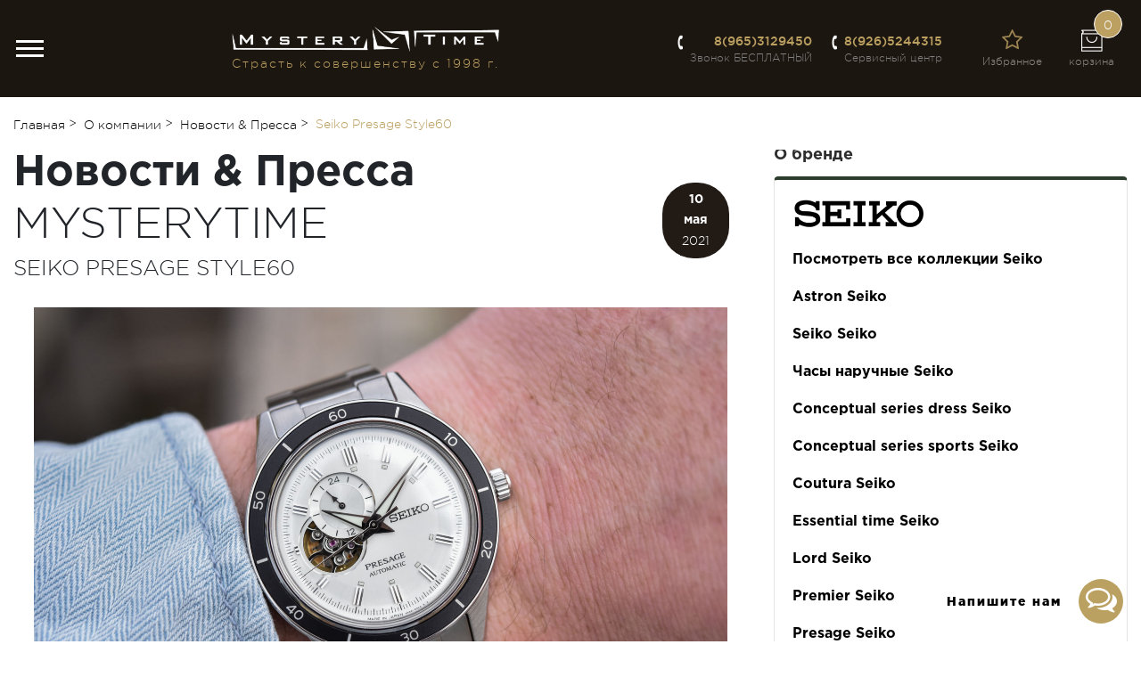

--- FILE ---
content_type: text/html; charset=UTF-8
request_url: https://mysterytime.ru/about/news/seiko-presage-style60
body_size: 21152
content:

<!doctype html>
<html class="no-js" prefix="og: http://ogp.me/ns#" lang="ru-RU">

<head>
	<meta charset="utf-8">
	<meta http-equiv="x-ua-compatible" content="ie=edge">
	<meta name="csrf-param" content="_csrf">
<meta name="csrf-token" content="NSd5Tf5JtH36qSnzdcXpjt8cx7R6aqVx-bO5u_npWBBSEQMuynjDScLhcZQarov7kEqD7Qkc7waQ5cjUoIY1RQ==">
	<title>Seiko Presage Style60</title>
	<meta name="viewport" content="width=device-width, initial-scale=1.0, maximum-scale=1.0, user-scalable=no">

	<meta content="telephone=no" name="format-detection">
	<!-- This make sence for mobile browsers. It means, that content has been optimized for mobile browsers -->
	<meta name="HandheldFriendly" content="true">

	<meta property="og:locale" content="ru_RU">
	<meta property="og:type" content="website">
	<meta property="og:site_name" content="MysteryTime">
			<meta property="og:title" content="Seiko Presage Style60">
		<meta property="og:description" content="В то время как Prospex представляет собой инструментальную сторону Seiko&amp;nbsp;с ее дайверскими, исследовательскими&amp;nbsp;или пилотными&amp;nbsp;часами, коллекция Presage является более">
		<meta property="og:url" content="https://mysterytime.ru/about/news/seiko-presage-style60">

	<meta property="og:image:width" content="1200">
	<meta property="og:image:height" content="630">
			<meta property="og:image" content="https://mysterytime.ru/globalBanner.jpg">
		<meta property="og:image:secure_url" itemprop="image" content="https://mysterytime.ru/globalBanner.jpg">
		<link itemprop="thumbnailUrl" href="https://mysterytime.ru/globalBanner.jpg">
	
	<meta name="theme-color" content="#1C1610">

	<link rel="icon" type="image/x-icon" href="/favicon.svg">
	<script>
		(function(H){H.className=H.className.replace(/\bno-js\b/,'js')})(document.documentElement)
	</script>

	<meta name="description" content="В то время как Prospex представляет собой инструментальную сторону Seiko&amp;nbsp;с ее дайверскими, исследовательскими&amp;nbsp;или пилотными&amp;nbsp;часами, коллекция Presage является более">
<meta property="og:description" content="В то время как Prospex представляет собой инструментальную сторону Seiko&amp;nbsp;с ее дайверскими, исследовательскими&amp;nbsp;или пилотными&amp;nbsp;часами, коллекция Presage является более">
<meta property="og:title" content="Seiko Presage Style60">
<link type="font/woff" href="/fonts/GothamProMedium.woff" rel="preload" as="font">
<link type="font/woff" href="/fonts/GothamProLight.woff" rel="preload" as="font">
<link type="font/woff2" href="/fonts/GothamProRegular.woff" rel="preload" as="font">
<link type="font/woff2" href="/fonts/fontawesome-webfont.woff2?v=4.7.0" rel="preload" as="font">
<link href="/css/fonts.css?v=2000" rel="stylesheet">
<link href="/css/build.new.css?v=2000" rel="stylesheet">
<link href="/add.css?v=2000" rel="stylesheet">
<script src="https://www.google.com/recaptcha/api.js?render=6LdP2PIpAAAAAPGDhI_nFOHcSVlsG7qnwGMLJ97_" async="async"></script>
<script src="/js/build.new.js?v=2004" async="async"></script>
		
			<link rel="canonical" href="https://mysterytime.ru/about/news/seiko-presage-style60"> 
					<meta name="robots" content="index,follow">
					<meta name="google-site-verification" content="ViyH0KJaM_M_RMWvfP6ofMUuHnrhBd4xY2uG9q02C3o" />
<meta name="google-site-verification" content="Jds7YgiGqFCn39eSdsHkd89Ujp3vdWVRvcXry6n8Mdg" />

<!-- Yandex.Metrika counter --> <script type="text/javascript" > (function(m,e,t,r,i,k,a){m[i]=m[i]||function(){(m[i].a=m[i].a||[]).push(arguments)}; m[i].l=1*new Date();k=e.createElement(t),a=e.getElementsByTagName(t)[0],k.async=1,k.src=r,a.parentNode.insertBefore(k,a)}) (window, document, "script", "https://mc.yandex.ru/metrika/tag.js", "ym"); ym(55156996, "init", { clickmap:true, trackLinks:true, accurateTrackBounce:true, webvisor:true, ecommerce:"dataLayer" }); </script> <noscript><div><img src="https://mc.yandex.ru/watch/55156996" style="position:absolute; left:-9999px;" alt="" /></div></noscript> <!-- /Yandex.Metrika counter -->

<meta name="msvalidate.01" content="9C87B92E124873D04E04D4E5B38BF26B" />

<meta name="yandex-verification" content="dfb08864f136d25a" />
</head>

<body>

<script type="text/javascript">
	// window.onload = function() {
	    window.dataLayer = window.dataLayer || [];
	// }
</script>



<svg xmlns="http://www.w3.org/2000/svg" style="border: 0 !important; clip: rect(0 0 0 0) !important; height: 1px !important; margin: -1px !important; overflow: hidden !important; padding: 0 !important; position: absolute !important; width: 1px !important;"
     class="root-svg-symbols-element">
    <symbol id="icon-bestseller" viewBox="0 0 53 50">
        <path fill-rule="evenodd" d="M0 25C0 11.193 11.864 0 26.5 0S53 11.193 53 25 41.136 50 26.5 50 0 38.807 0 25zm1.656 0c0 12.923 11.145 23.438 24.844 23.438 13.699 0 24.844-10.515 24.844-23.438 0-12.924-11.145-23.438-24.844-23.438C12.801 1.563 1.656 12.076 1.656 25z"
        />
        <path fill-rule="evenodd" d="M38.383 21.237c.272.04.496.213.581.455a.622.622 0 0 1-.192.687l-5.849 5.315 1.404 7.44c.016.05.021.1.021.154 0 .366-.325.667-.72.667a.787.787 0 0 1-.331-.074l-7.263-3.515-7.241 3.555a.751.751 0 0 1-.758-.05.637.637 0 0 1-.288-.652l1.36-7.486-5.885-5.285a.629.629 0 0 1-.187-.682.713.713 0 0 1 .582-.455l8.111-1.117 3.602-6.818a.726.726 0 0 1 .646-.376.73.73 0 0 1 .645.37l3.65 6.799 8.112 1.068zM31.45 27.58a.63.63 0 0 1 .203-.593l5.085-4.613-7.044-.93a.732.732 0 0 1-.544-.365l-3.17-5.904-3.127 5.918a.713.713 0 0 1-.54.366l-7.038.97 5.102 4.588c.17.153.245.37.208.588l-1.18 6.501 6.287-3.085a.782.782 0 0 1 .672 0l6.308 3.05-1.222-6.49z"
        />
    </symbol>
    <symbol id="icon-new" viewBox="0 0 53 50">
        <path fill-rule="evenodd" d="M0 25C0 11.193 11.864 0 26.5 0S53 11.193 53 25 41.136 50 26.5 50 0 38.807 0 25zm1.656 0c0 12.923 11.145 23.438 24.844 23.438 13.699 0 24.844-10.515 24.844-23.438 0-12.924-11.145-23.438-24.844-23.438C12.801 1.563 1.656 12.076 1.656 25z"
        />
        <path d="M10.733 30.094h1.573V23.62l5.018 6.474h1.339v-9.1H17.09v6.292l-4.875-6.292h-1.482v9.1zm11.107 0h6.811v-1.43h-5.213V26.22h4.563v-1.43h-4.563v-2.366h5.148v-1.43H21.84v9.1zm12.014.065h1.378l2.236-6.54 2.236 6.54h1.378l3.172-9.165h-1.677l-2.171 6.747-2.236-6.773h-1.352l-2.236 6.773-2.171-6.747h-1.73l3.173 9.165z"
        />
    </symbol>
    <symbol id="icon-sale" viewBox="0 0 53 50">
        <path d="M33.612 15.775a.86.86 0 0 0-1.156.172l-13.25 17.188a.752.752 0 0 0 .182 1.09c.147.101.317.15.486.15a.842.842 0 0 0 .67-.322l13.25-17.187a.752.752 0 0 0-.182-1.091z" />
        <path fill-rule="evenodd" d="M0 25C0 11.193 11.864 0 26.5 0S53 11.193 53 25 41.136 50 26.5 50 0 38.807 0 25zm1.656 0c0 12.923 11.145 23.438 24.844 23.438 13.699 0 24.844-10.515 24.844-23.438 0-12.924-11.145-23.438-24.844-23.438C12.801 1.563 1.656 12.076 1.656 25z"
        />
        <path fill-rule="evenodd" d="M26.5 18.75c0 2.157-1.854 3.906-4.14 3.906-2.287 0-4.141-1.749-4.141-3.906s1.854-3.906 4.14-3.906c2.287 0 4.141 1.749 4.141 3.906zm-1.656 0c0-1.292-1.114-2.344-2.485-2.344-1.37 0-2.484 1.052-2.484 2.344 0 1.292 1.114 2.344 2.484 2.344 1.37 0 2.485-1.052 2.485-2.344zm2.484 12.5c0-2.157 1.854-3.906 4.14-3.906 2.287 0 4.141 1.749 4.141 3.906s-1.854 3.906-4.14 3.906c-2.287 0-4.14-1.749-4.14-3.906zm1.656 0c0 1.292 1.115 2.344 2.485 2.344 1.37 0 2.484-1.052 2.484-2.344 0-1.292-1.114-2.344-2.484-2.344-1.37 0-2.485 1.052-2.485 2.344z"
        />
    </symbol>
</svg>



<div class="mobi-nav-overlay">
    <div class="mobi-nav">
        <span class="close">&times;</span>
        <div class="mobi-nav-content">
            <div class="mn-item user-links">
                <div class="row text-center">
                                        <div class="col-4">
                        <div class="user-link-item">
                            <a href="#" data-toggle="modal" data-target="#registration"><i class="fa fa-pencil" aria-hidden="true"></i> Регистрация</a>
                        </div>
                    </div>
                    <div class="col-4 separator-l">
                        <div class="user-link-item">
                            <a href="#" data-toggle="modal" data-target="#login"><i class="fa fa-user-o" aria-hidden="true"></i> Авторизация</a>
                        </div>
                    </div>
                    <div class="col-4 separator-l">
                        <div class="user-link-item">
                            <a href="#" data-toggle="modal" data-target="#login"><i class="fa fa-cogs" aria-hidden="true"></i> Мои ремонты</a>
                        </div>
                    </div>
                                    </div>
            </div>

            <div class="mn-item iSearchBlock">
                <form class="" action="">
                    <div class="input-group input-group-sm">
                        <input type="search" class="form-control iSearch" placeholder="Поиск..." name="s">
                        <div class="input-group-btn">
                            <button type="submit" class="btn btn-warning"><i class="fa fa-search"></i></button>
                        </div>
                    </div>
                </form>
            </div>

            <div class="mn-item mobi-phone">
                <div>
                    <i class="fa fa-phone" aria-hidden="true"></i>
                    <a href="tel:89653129450">8(965)3129450</a>
                </div>
                Звонок БЕСПЛАТНЫЙ
            </div>

            <div class="mn-item mobi-phone">
                <div>
                    <i class="fa fa-phone" aria-hidden="true"></i>
                    <a href="tel:89265244315">8(926)5244315</a>
                </div>
                Сервисный центр
            </div>


                                            
                        
                                                    <ul class="mobi-cat">
                                                                                                        <li><a  href="/chasy-naruchnye">Наручные часы</a></li>
                                                                                                        <li><a  href="/chasy-interernye">Интерьерные часы</a></li>
                                                                                                        <li><a  href="/aksessuary">Ремни и браслеты</a></li>
                                                            </ul>
                        
                                                    <ul class="mobi-cat">

                                                                                                <li>
                                    <a  href="/about">О компании</a>
                                </li>
                        
                            </ul>
                                                                            <ul class="mobi-menu">
                                                                                                                                             <li>
                                                    <a  href="/about/vacancies">Вакансии</a>
                                                </li>
                                                                                                                                             <li>
                                                    <a  href="/about/reviews">Отзывы</a>
                                                </li>
                                                                                                                                             <li>
                                                    <a  href="/about/news">Новости & Пресса</a>
                                                </li>
                                                                                    </ul>
                                                                                            <ul class="mobi-cat">

                                                                                                <li>
                                    <a  href="/brands">Бренды часов</a>
                                </li>
                        
                            </ul>
                                                                                            <ul class="mobi-cat">

                                                                                                <li>
                                    <a  href="/chasovoj-servisnyj-centr">Часовая мастерская</a>
                                </li>
                        
                            </ul>
                                                                            <ul class="mobi-menu">
                                                                                                                                             <li>
                                                    <a  href="/about/news?NewsSearch[category_id]=5">Лайфхаки часового мастера</a>
                                                </li>
                                                                                                                                             <li>
                                                    <a  href="/remont-chasov">Каталог и заказ запчастей</a>
                                                </li>
                                                                                    </ul>
                                                                                            <ul class="mobi-cat">

                                                                                                <li>
                                    <a  href="/encyclopedia">Энциклопедия</a>
                                </li>
                        
                            </ul>
                                                                            <ul class="mobi-menu">
                                                                                                                                             <li>
                                                    <a  href="/encyclopedia/anatomiya-chasov">Анатомия часов</a>
                                                </li>
                                                                                                                                             <li>
                                                    <a  href="/encyclopedia/materialy">Материалы</a>
                                                </li>
                                                                                                                                             <li>
                                                    <a  href="/encyclopedia/mehanizmy-chasov">Механизмы часов</a>
                                                </li>
                                                                                                                                             <li>
                                                    <a  href="/encyclopedia/uslozhneniya">Усложнения</a>
                                                </li>
                                                                                                                                             <li>
                                                    <a  href="/encyclopedia/vodonepronicaemost">Водонепроницаемость</a>
                                                </li>
                                                                                                                                             <li>
                                                    <a  href="/encyclopedia/uhod-za-chasami">Уход за часами</a>
                                                </li>
                                                                                                                                             <li>
                                                    <a  href="/encyclopedia/kak-vybirat-chasy">Как выбирать часы</a>
                                                </li>
                                                                                                                                             <li>
                                                    <a  href="/encyclopedia/glossarij">Глоссарий</a>
                                                </li>
                                                                                    </ul>
                                                                                            <ul class="mobi-cat">

                                                                                                <li>
                                    <a  href="/magaziny">Адреса магазинов</a>
                                </li>
                        
                            </ul>
                                                                            <ul class="mobi-menu">
                                                                                                                                             <li>
                                                    <a target="_blank" href="https://www.rusprofile.ru/ip/304770000400461"><p><span style="color:#ff0000;">Юридический адрес</p></span style="color:#ff0000;"></a>
                                                </li>
                                                                                    </ul>
                                                                                        
                            </div>
    </div>
    <!--.mobi-nav-->
    <div class="mobi-nav-close"></div>
</div>

<div class="header">
    <div class="top-panel">
        <div class="container-fluid">
            <div class="d-flex">
                <nav class="top-nav mr-auto">
                                            <ul class="d-flex">
                                                                                                                            <li>
                                    <a  href="/about">О компании&nbsp;&nbsp;<i class="fa fa-angle-down" aria-hidden="true"></i></a>
                                                                            <ul>
                                                                                                                                             <li>
                                                    <a  href="/about/vacancies">Вакансии</a>
                                                </li>
                                                                                                                                             <li>
                                                    <a  href="/about/reviews">Отзывы</a>
                                                </li>
                                                                                                                                             <li>
                                                    <a  href="/about/news">Новости & Пресса</a>
                                                </li>
                                                                                    </ul>
                                                                    </li>
                                                                                                                            <li>
                                    <a  href="/brands">Бренды часов</a>
                                                                    </li>
                                                                                                                            <li>
                                    <a  href="/chasovoj-servisnyj-centr">Часовая мастерская&nbsp;&nbsp;<i class="fa fa-angle-down" aria-hidden="true"></i></a>
                                                                            <ul>
                                                                                                                                             <li>
                                                    <a  href="/about/news?NewsSearch[category_id]=5">Лайфхаки часового мастера</a>
                                                </li>
                                                                                                                                             <li>
                                                    <a  href="/remont-chasov">Каталог и заказ запчастей</a>
                                                </li>
                                                                                    </ul>
                                                                    </li>
                                                                                                                            <li>
                                    <a  href="/encyclopedia">Энциклопедия&nbsp;&nbsp;<i class="fa fa-angle-down" aria-hidden="true"></i></a>
                                                                            <ul>
                                                                                                                                             <li>
                                                    <a  href="/encyclopedia/anatomiya-chasov">Анатомия часов</a>
                                                </li>
                                                                                                                                             <li>
                                                    <a  href="/encyclopedia/materialy">Материалы</a>
                                                </li>
                                                                                                                                             <li>
                                                    <a  href="/encyclopedia/mehanizmy-chasov">Механизмы часов</a>
                                                </li>
                                                                                                                                             <li>
                                                    <a  href="/encyclopedia/uslozhneniya">Усложнения</a>
                                                </li>
                                                                                                                                             <li>
                                                    <a  href="/encyclopedia/vodonepronicaemost">Водонепроницаемость</a>
                                                </li>
                                                                                                                                             <li>
                                                    <a  href="/encyclopedia/uhod-za-chasami">Уход за часами</a>
                                                </li>
                                                                                                                                             <li>
                                                    <a  href="/encyclopedia/kak-vybirat-chasy">Как выбирать часы</a>
                                                </li>
                                                                                                                                             <li>
                                                    <a  href="/encyclopedia/glossarij">Глоссарий</a>
                                                </li>
                                                                                    </ul>
                                                                    </li>
                                                                                                                            <li>
                                    <a  href="/magaziny">Адреса магазинов&nbsp;&nbsp;<i class="fa fa-angle-down" aria-hidden="true"></i></a>
                                                                            <ul>
                                                                                                                                             <li>
                                                    <a target="_blank" href="https://www.rusprofile.ru/ip/304770000400461"><p><span style="color:#ff0000;">Юридический адрес</p></span style="color:#ff0000;"></a>
                                                </li>
                                                                                    </ul>
                                                                    </li>
                                                    </ul>
                                    </nav>

                <div class="call-back">
                    <a href="#" data-toggle="modal" data-target="#callbackModal" onclick="ym(55156996,'reachGoal','gotocall'); return true;">
                        <i class="icon-phone-d mr-1"></i>
                        Заказать обратный звонок
                    </a>
                </div>
            </div>
        </div>
    </div>
    <!--.top-panel-->

    <div class="header-info">
        <div class="container-fluid">
            <div class="d-flex align-items-center">

                <div class="mr-auto">
                    <div class="burger">
                        <span></span>
                    </div>
                </div> 

                <div class="logo mr-auto d-none d-sm-block">
                    <a href="/">
                        <img width="548" height="52" src="/img/general/logo.png" alt="" class="img-fluid">
                    </a>
                    <div class="slogan">
                        Страсть к совершенству с 1998 г.                    </div>
                </div>

                <div class="phone-box">
                    <div class="mb-1">
                        <i class="icon-phone-w mr-1"></i>
                        <a href="tel:89653129450">8(965)3129450</a>
                    </div>
                    Звонок БЕСПЛАТНЫЙ
                </div>
                <!--.phone-box-->

                <div class="phone-box">
                    <div class="mb-1">
                        <i class="icon-phone-w mr-1"></i>
                        <a href="tel:89265244315">8(926)5244315</a>
                    </div>
                    Сервисный центр
                </div>
                <!--.phone-box-->
                
                <div class="header-mobi-search">
                    <a href="javascript:void(0)">
                        <i class="icon-search-w"></i>
                    </a>
                </div><!--.mobi-phone-->

                <div class="header-mobi-phone">
                    <a href="tel:89653129450">
                        <i class="icon-phone-w"></i>
                    </a>
                </div><!--.mobi-phone-->
                
                <div class="user-action d-flex">
                    <div class="user-action-item user-action-search searchtoggler">
                        <a href="#" data-toggle="modal" data-target="#searchmodal">
                                    <span class="user-action-icon">
        								<i class="icon-search"></i>
        							</span>
                            <span class="user-action-name">
        								поиск
        							</span>
                        </a>
						<!--<div class="searchblock hidden">
						<form class="" action="">
                    <div class="input-group input-group-sm">
                        <input type="search" class="form-control iSearch" placeholder="Поиск..." name="s">
                        <div class="input-group-btn">
                            <button type="submit" class="btn btn-warning"><i class="fa fa-search"></i></button>
                        </div>
                    </div>
                </form>
						</div>-->
<!-- 						
						<div class="mn-item iSearchBlock searchblock hidden">
                <form class="" action="">
                    <div class="input-group input-group-sm">
                        <input type="search" class="form-control iSearch" placeholder="Поиск..." name="s">
                        <div class="input-group-btn">
                            <button type="submit" class="btn btn-warning"><i class="fa fa-search"></i></button>
                        </div>
                    </div>
                </form>
            </div> -->
						
                    </div>
                                        <div class="user-action-item user-action-fav">
                        <a href="javascript:void(0)" onclick="alertify.error('Для добавления в избранное необходимо зарегистрироваться на сайте');">
                            <span class="user-action-icon">
                                <i class="fa fa-star-o"></i>
                            </span>
                            <span class="user-action-name">Избранное</span>
                        </a>
                    </div>
                                        <div class="user-action-item user-action-cart">
                        <div class="bag">
                            <span class="imCart">
                                <a href="/cart">
    <span class="user-action-icon">
        <div class="bag-nmb">0</div>
        <i class="icon-bag"></i>
    </span>

    <span class="user-action-name">
        корзина
    </span>
</a>                            </span>
                        </div>
                    </div>

                    <div class="user-action-item user-action-login">

                                                            <a href="#" class="user" data-toggle="modal" data-target="#login" onclick="ym(55156996,'reachGoal','gotoin'); return true;">
                                        <span class="user-action-icon">
        										<i class="icon-user"></i>
        									</span>
                                    <span class="user-action-name">вход</span>
                                </a>
                            

                    </div>

                </div>
                <!--.user-action-->
            </div>

            <div class="logo mt-2 d-sm-none">
                <a href="/">
                    <img width="548" height="52" src="/img/general/logo.png" alt="" class="img-fluid">
                </a>
                <div class="slogan">
                    Страсть к совершенству с 1998 г.                </div>
            </div>
        </div>
    </div>

    <nav class="menu new_submenu">
        <div class="menu-space">
            <div class="container-fluid">

                                        
                    
                    <ul class="menu-list d-flex justify-content-around">
                        
                        <li class="menu-item actions">
                            <a href="/chasy-naruchnye/filters/percent:1"><span>Скидки и акции</span>&nbsp;&nbsp;<img width="25" height="25" data-src="/img/hot-sale.svg" alt=""></a>
                                                                                    <ul class="act_submenu">
                                                                                                        <li><a  href="/chasy-naruchnye/filters/percent:1">Наручные часы</a></li>
                                                                                                        <li><a  href="/chasy-interernye/filters/percent:1">Интерьерные часы</a></li>
                                                                                                                                    <div class="brands_act">
                                        <div class="brands_title">Бренды</div>
                                        <div class="brands_listing">
                                                                                                                                                                                                                                            <a href="/brands/fossil-brand">Fossil,&nbsp;</a>
                                                                                                                                                                                                                                                <a href="/brands/guess-brand">Guess,&nbsp;</a>
                                                                                                                                                                                                                                                <a href="/brands/orient-brand">Orient,&nbsp;</a>
                                                                                                                                                                                                                                                <a href="/brands/rhythm-brand">Rhythm,&nbsp;</a>
                                                                                                                                                                                                                                                <a href="/brands/romanson-brand">Romanson,&nbsp;</a>
                                                                                                                                                                                                                                                <a href="/brands/swiss-military-hanowa-brand">Swiss Military Hanowa,&nbsp;</a>
                                                                                                                                                                                                                                                <a href="/brands/victorinox-brand">Victorinox,&nbsp;</a>
                                                                                                                                        <a href="javascript:void(0)" class="all">все</a>
                                        </div>
                                    </div>
                                                            </ul>
                                                    </li>

                                                                                    
                                    <li class="menu-item">
                                    
        	                            <a href="/chasy-naruchnye" >Наручные часы</a>

                                        <div class="dropdown-menu oSn" aria-labelledby="dropdownMenuButton">
                                            <div class="container-fluid">
                                                <div class="row">
                                                    <div class="col-12">
                                                        <a href="/chasy-naruchnye/filters/percent:1" class="a_actions">
                                                            <svg style="fill:red;" class="icon-sale" width="53" height="50">
                                                                <use xlink:href="#icon-sale"></use>
                                                            </svg>
                                                            <span style="color:red;">Распродажа</span>
                                                        </a>
                                                        &nbsp;&nbsp;&nbsp;&nbsp;
                                                        <a href="/chasy-naruchnye?new=1" class="a_actions">
                                                            <svg class="icon-new" width="53" height="50">
                                                                <use xlink:href="#icon-new"></use>
                                                            </svg>
                                                            <span>Новинки</span>
                                                        </a>
                                                                                                                                                                                                                                    <div class="row subMenuGlobal">
                                                                                                                                                                                                        <div class="col-sm-2 col-sm-2-5">
                                                                        <div><b><a  href="#">Пол</a></b></div>
                                                                                                                                                                                                                            <ul class="subMenuGlobalSub">
                                                                                                                                                                                                                                                        <li><a  href="/chasy-naruchnye/filters/collection:muzhskie">Мужские наручные часы</a></li>
                                                                                                                                                                                                                                                        <li><a  href="/chasy-naruchnye/filters/collection:zhenskie">Женские наручные часы</a></li>
                                                                                                                                                                                                                                                        <li><a  href="/chasy-naruchnye/filters/collection:detskie">Детские наручные часы</a></li>
                                                                                                                                                                                                                                                        <li><a  href="/chasy-naruchnye/filters/collection:uniseks">Унисекс наручные часы</a></li>
                                                                                                                                                            </ul>
                                                                                                                                            </div>
                                                                                                                                                                                                        <div class="col-sm-2 col-sm-2-5">
                                                                        <div><b><a  href="#">Стиль</a></b></div>
                                                                                                                                                                                                                            <ul class="subMenuGlobalSub">
                                                                                                                                                                                                                                                        <li><a  href="/chasy-naruchnye/filters/funktsioal:sekundomer,sekundomer-s-otobrazheniem-skorosti,shagomer,vysotometr,yaht-tajmer">Спортивные наручные часы</a></li>
                                                                                                                                                                                                                                                        <li><a  href="/chasy-naruchnye/filters/inkrustacia:kristally,brillianty,swarovski,fianity">Дизайнерские наручные часы</a></li>
                                                                                                                                                            </ul>
                                                                                                                                            </div>
                                                                                                                                                                                                        <div class="col-sm-2 col-sm-2-5">
                                                                        <div><b><a  href="#">Корпус</a></b></div>
                                                                                                                                                                                                                            <ul class="subMenuGlobalSub">
                                                                                                                                                                                                                                                        <li><a  href="/chasy-naruchnye/filters/tip-korpusa:stal">Стальные</a></li>
                                                                                                                                                                                                                                                        <li><a  href="/chasy-naruchnye/filters/tip-korpusa:titan">Титановые</a></li>
                                                                                                                                                                                                                                                        <li><a  href="/chasy-naruchnye/filters/tip-korpusa:keramika">Керамические</a></li>
                                                                                                                                                                                                                                                        <li><a  href="/chasy-naruchnye/filters/tip-korpusa:plastik">Полимерные</a></li>
                                                                                                                                                            </ul>
                                                                                                                                            </div>
                                                                                                                                                                                                        <div class="col-sm-2 col-sm-2-5">
                                                                        <div><b><a  href="#">Хит продаж</a></b></div>
                                                                                                                                                                                                                            <ul class="subMenuGlobalSub">
                                                                                                                                                                                                                                                        <li><a  href="/chasy-naruchnye/filters/funktsioal:shagomer">Часы с шагомером</a></li>
                                                                                                                                                                                                                                                        <li><a  href="/chasy-naruchnye/filters/funktsioal:skeleton">Часы-скелетон</a></li>
                                                                                                                                                                                                                                                        <li><a  href="/chasy-naruchnye/filters/vodozaschita:ot-10-atm-100-wr,ot-50-atm-500-wr/sostav-brasleta-i-remeshka:poliuretanovyj,silikonovyj,kauchukovyj,polimernyj">Часы для плавания</a></li>
                                                                                                                                                                                                                                                        <li><a  href="/chasy-naruchnye/filters/funktsioal:hronograf">Часы с хронографом</a></li>
                                                                                                                                                                                                                                                        <li><a  href="/chasy-naruchnye/filters/funktsioal:vysotometr">Часы для альпинизма</a></li>
                                                                                                                                                                                                                                                        <li><a  href="/chasy-naruchnye/filters/funktsioal:bluetooth">Умные часы с Bluetooth</a></li>
                                                                                                                                                            </ul>
                                                                                                                                            </div>
                                                                                                                                                                                                        <div class="col-sm-2 col-sm-2-5">
                                                                        <div><b><a  href="#">Страна</a></b></div>
                                                                                                                                                                                                                            <ul class="subMenuGlobalSub">
                                                                                                                                                                                                                                                        <li><a  href="/chasy-naruchnye/filters/strana-proizvoditel:yaponiya">Японские наручные часы</a></li>
                                                                                                                                                                                                                                                        <li><a  href="/chasy-naruchnye/filters/strana-proizvoditel:shvejcariya">Швейцарские наручные часы</a></li>
                                                                                                                                                                                                                                                        <li><a  href="/chasy-naruchnye/filters/strana-proizvoditel:ssha">Американские часы</a></li>
                                                                                                                                                                                                                                                        <li><a  href="/chasy-naruchnye/filters/strana-proizvoditel:daniya">Датские наручные часы</a></li>
                                                                                                                                                                                                                                                        <li><a  href="/chasy-naruchnye/filters/strana-proizvoditel:avstriya">Австрийские наручные часы</a></li>
                                                                                                                                                                                                                                                        <li><a  href="/chasy-naruchnye/filters/strana-proizvoditel:italiya">Итальянские наручные часы</a></li>
                                                                                                                                                            </ul>
                                                                                                                                            </div>
                                                                                                                            </div>
                                                                                                                
                                                            <div class="row">
                                                                                                                                                                                                                                                                <div class="col-sm-4">
                                                                    <div class="brands_title">&nbsp;</div>
                                                                    <div class="brands_listing">
                                                                                                                                                                                                                                <div><a  href="/chasy-naruchnye/filters/price:339-10000">Недорогие наручные часы</a></div>
                                                                                                                                                                                                                                <div><a  href="/chasy-naruchnye/filters/percent:1">Наручные часы со скидкой</a></div>
                                                                                                                                            </div>
                                                                </div>
                                                                                                                            </div>
                                                       
                                                    </div>
                                                    
                                                </div>
                                            </div>
                                        </div>
                                    </li>
                               
                                                            
                                    <li class="menu-item">
                                    
        	                            <a href="/chasy-interernye" >Интерьерные часы</a>

                                        <div class="dropdown-menu oSn" aria-labelledby="dropdownMenuButton">
                                            <div class="container-fluid">
                                                <div class="row">
                                                    <div class="col-12">
                                                        <a href="/chasy-interernye/filters/percent:1" class="a_actions">
                                                            <svg style="fill:red;" class="icon-sale" width="53" height="50">
                                                                <use xlink:href="#icon-sale"></use>
                                                            </svg>
                                                            <span style="color:red;">Распродажа</span>
                                                        </a>
                                                        &nbsp;&nbsp;&nbsp;&nbsp;
                                                        <a href="/chasy-interernye?new=1" class="a_actions">
                                                            <svg class="icon-new" width="53" height="50">
                                                                <use xlink:href="#icon-new"></use>
                                                            </svg>
                                                            <span>Новинки</span>
                                                        </a>
                                                                                                                                                                                                                                    <div class="row subMenuGlobal">
                                                                                                                                                                                                        <div class="col-sm-2 col-sm-2-5">
                                                                        <div><b><a  href="">Тип</a></b></div>
                                                                                                                                                                                                                            <ul class="subMenuGlobalSub">
                                                                                                                                                                                                                                                        <li><a  href="/chasy-interernye/nastennye">Настенные часы</a></li>
                                                                                                                                                                                                                                                        <li><a  href="/chasy-interernye/nastolnye">Настольные часы</a></li>
                                                                                                                                                                                                                                                        <li><a  href="/chasy-interernye/budilniki">Будильники</a></li>
                                                                                                                                                                                                                                                        <li><a  href="/chasy-interernye/napolnye">Напольные часы</a></li>
                                                                                                                                                            </ul>
                                                                                                                                            </div>
                                                                                                                                                                                                        <div class="col-sm-2 col-sm-2-5">
                                                                        <div><b><a  href="">Популярное</a></b></div>
                                                                                                                                                                                                                            <ul class="subMenuGlobalSub">
                                                                                                                                                                                                                                                        <li><a  href="/chasy-interernye/filters/tip-korpusa:derevo">Деревянные часы</a></li>
                                                                                                                                                                                                                                                        <li><a  href="/chasy-interernye/filters/brand:barometry-rossii-brand">Часы в подарок</a></li>
                                                                                                                                                                                                                                                        <li><a  href="/chasy-interernye/filters/zvukovoi-signal:melodiya-boj">Часы с боем</a></li>
                                                                                                                                                                                                                                                        <li><a  href="/chasy-interernye/filters/zvukovoi-signal:kukushka">С кукушкой</a></li>
                                                                                                                                                            </ul>
                                                                                                                                            </div>
                                                                                                                                                                                                        <div class="col-sm-2 col-sm-2-5">
                                                                        <div><b><a  href="#">Механизм</a></b></div>
                                                                                                                                                                                                                            <ul class="subMenuGlobalSub">
                                                                                                                                                                                                                                                        <li><a  href="/chasy-interernye/filters/mehanizm:mehanicheskij-s-avtopodzavodom">Механические настенные и каминные часы</a></li>
                                                                                                                                                                                                                                                        <li><a  href="/chasy-interernye/nastennye/filters/mehanizm:kvarcevyj">Кварцевые настенные часы</a></li>
                                                                                                                                                                                                                                                        <li><a  href="/chasy-interernye/nastolnye/filters/mehanizm:kvarcevyj">Кварцевые настольные часы</a></li>
                                                                                                                                                            </ul>
                                                                                                                                            </div>
                                                                                                                                                                                                        <div class="col-sm-2 col-sm-2-5">
                                                                        <div><b><a  href="#">Помещение</a></b></div>
                                                                                                                                                                                                                            <ul class="subMenuGlobalSub">
                                                                                                                                                                                                                                                        <li><a  href="/chasy-interernye/nastennye/filters/tsvet-korpusa:belyj,chyornyj">Для кабинета</a></li>
                                                                                                                                                                                                                                                        <li><a  href="/chasy-interernye/nastennye/filters/tsvet-ciferblata:bezhevyj,belyj">Для спальни</a></li>
                                                                                                                                                                                                                                                        <li><a  href="/chasy-interernye/nastennye/filters/brand:barometry-rossii-brand">Для бани</a></li>
                                                                                                                                                                                                                                                        <li><a  href="/chasy-interernye/nastennye/filters/tsvet-korpusa:goluboj,zhyoltyj,zelyonyj,krasnyj,oranzhevyj,rozovyj,sinij,fioletovyj">Для детской</a></li>
                                                                                                                                                            </ul>
                                                                                                                                            </div>
                                                                                                                                                                                                        <div class="col-sm-2 col-sm-2-5">
                                                                        <div><b><a  href="#">Производитель</a></b></div>
                                                                                                                                                                                                                            <ul class="subMenuGlobalSub">
                                                                                                                                                                                                                                                        <li><a  href="#">Российские настольные часы</a></li>
                                                                                                                                                                                                                                                        <li><a  href="/chasy-interernye/nastennye/filters/strana-proizvoditel:yaponiya">Японские настенные часы</a></li>
                                                                                                                                                                                                                                                        <li><a  href="/chasy-interernye/nastennye/filters/strana-proizvoditel:ssha">Американские настенные часы</a></li>
                                                                                                                                                                                                                                                        <li><a  href="/chasy-interernye/nastennye/filters/strana-proizvoditel:germaniya">Немецкие настенные часы</a></li>
                                                                                                                                                            </ul>
                                                                                                                                            </div>
                                                                                                                            </div>
                                                                                                                
                                                            <div class="row">
                                                                                                                                                                                                                                                                <div class="col-sm-4">
                                                                    <div class="brands_title">&nbsp;</div>
                                                                    <div class="brands_listing">
                                                                                                                                                                                                                                <div><a  href="/chasy-interernye/nastennye/filters/price:339-10000">Недорогие настенные часы</a></div>
                                                                                                                                            </div>
                                                                </div>
                                                                                                                            </div>
                                                       
                                                    </div>
                                                    
                                                </div>
                                            </div>
                                        </div>
                                    </li>
                               
                                                            
                                    <li class="menu-item">
                                    
        	                            <a href="/aksessuary" >Ремни и браслеты</a>

                                        <div class="dropdown-menu oSn" aria-labelledby="dropdownMenuButton">
                                            <div class="container-fluid">
                                                <div class="row">
                                                    <div class="col-12">
                                                        <a href="/aksessuary/filters/percent:1" class="a_actions">
                                                            <svg style="fill:red;" class="icon-sale" width="53" height="50">
                                                                <use xlink:href="#icon-sale"></use>
                                                            </svg>
                                                            <span style="color:red;">Распродажа</span>
                                                        </a>
                                                        &nbsp;&nbsp;&nbsp;&nbsp;
                                                        <a href="/aksessuary?new=1" class="a_actions">
                                                            <svg class="icon-new" width="53" height="50">
                                                                <use xlink:href="#icon-new"></use>
                                                            </svg>
                                                            <span>Новинки</span>
                                                        </a>
                                                                                                                                                                                                                                    <div class="row subMenuGlobal">
                                                                                                                                                                                                        <div class="col-sm-2 col-sm-2-5">
                                                                        <div><b><a  href="#">Состав ремешка</a></b></div>
                                                                                                                                                                                                                            <ul class="subMenuGlobalSub">
                                                                                                                                                                                                                                                        <li><a  href="/aksessuary/filters/sostav-remeshka:telenok">Телёнок</a></li>
                                                                                                                                                                                                                                                        <li><a  href="/aksessuary/filters/sostav-remeshka:skat">Скат</a></li>
                                                                                                                                                                                                                                                        <li><a  href="/aksessuary/filters/sostav-remeshka:alligator">Аллигатор</a></li>
                                                                                                                                                                                                                                                        <li><a  href="/aksessuary/filters/sostav-remeshka:straus">Страус</a></li>
                                                                                                                                                                                                                                                        <li><a  href="/aksessuary/filters/sostav-remeshka:kozha-satin">Сатин</a></li>
                                                                                                                                                                                                                                                        <li><a  href="/aksessuary/filters/sostav-remeshka:kauchuk">Каучук</a></li>
                                                                                                                                                            </ul>
                                                                                                                                            </div>
                                                                                                                                                                                                        <div class="col-sm-2 col-sm-2-5">
                                                                        <div><b><a  href="#">Оригинальные ремни</a></b></div>
                                                                                                                                                                                                                            <ul class="subMenuGlobalSub">
                                                                                                                                                                                                                                                        <li><a  href="/aksessuary/filters/brand:orient-brand">Ремни и браслеты Orient</a></li>
                                                                                                                                                                                                                                                        <li><a  href="/aksessuary/filters/brand:diesel-brand">Ремешки для часов Diesel</a></li>
                                                                                                                                                                                                                                                        <li><a  href="/aksessuary/filters/brand:hirsch-brand">Ремешки для часов Hirsch</a></li>
                                                                                                                                                                                                                                                        <li><a  href="/aksessuary/filters/brand:bozza-brand">Немецкие ремни Bozza</a></li>
                                                                                                                                                                                                                                                        <li><a  href="/aksessuary/filters/brand:j-a-willson-brand">Хит продаж J.A.Willson</a></li>
                                                                                                                                                                                                                                                        <li><a  href="/aksessuary/filters/brand:hightone-brand">Цена - качество Hightone</a></li>
                                                                                                                                                            </ul>
                                                                                                                                            </div>
                                                                                                                                                                                                        <div class="col-sm-2 col-sm-2-5">
                                                                        <div><b><a  href="#">Диапазон цен</a></b></div>
                                                                                                                                                                                                                            <ul class="subMenuGlobalSub">
                                                                                                                                                                                                                                                        <li><a  href="/aksessuary/filters/brand:bozza-brand,di-model-brand,hirsch-brand,rios-brand">Дорогие часовые ремни</a></li>
                                                                                                                                                                                                                                                        <li><a  href="/aksessuary/filters/brand:j-a-willson-brand">Средняя цена на ремень</a></li>
                                                                                                                                                                                                                                                        <li><a  href="/aksessuary/filters/brand:hightone-brand">Ремешки для часов до 1300 руб</a></li>
                                                                                                                                                            </ul>
                                                                                                                                            </div>
                                                                                                                                                                                                        <div class="col-sm-2 col-sm-2-5">
                                                                        <div><b><a  href="#">Вид</a></b></div>
                                                                                                                                                                                                                            <ul class="subMenuGlobalSub">
                                                                                                                                                                                                                                                        <li><a  href="/aksessuary/braslety">Браслеты для часов</a></li>
                                                                                                                                                                                                                                                        <li><a  href="/aksessuary/remni">Ремни для часов</a></li>
                                                                                                                                                            </ul>
                                                                                                                                            </div>
                                                                                                                            </div>
                                                                                                                
                                                            <div class="row">
                                                                                                                                                                                                                                                            </div>
                                                       
                                                    </div>
                                                    
                                                </div>
                                            </div>
                                        </div>
                                    </li>
                               
                                                                        </ul>
                
            </div>
        </div>
    </nav><!--.menu-->

</div>









<style>
	.breadcrumbs div {
		display: inline-block;
		vertical-align: middle;
	}
	.breadcrumbs a span {
		color: #000;
	}
	.breadcrumbs span {
	    display: inline-block;
    	vertical-align: middle;
	}
</style>

<div class="container-fluid">
	<div class="breadcrumbs" itemtype="http://schema.org/BreadcrumbList" itemscope="">
	        	            	            	<div  itemscope="" itemprop="itemListElement" itemtype="http://schema.org/ListItem">
	                	<a itemprop="item" href="/"><span itemprop="name">Главная</span></a>&nbsp;>&nbsp;
	                	<meta itemprop="position" content="1" />
	            	</div>
	            	        	            	            	<div  itemscope="" itemprop="itemListElement" itemtype="http://schema.org/ListItem">
	                	<a itemprop="item" href="/about"><span itemprop="name">О компании</span></a>&nbsp;>&nbsp;
	                	<meta itemprop="position" content="2" />
	            	</div>
	            	        	            	            	<div  itemscope="" itemprop="itemListElement" itemtype="http://schema.org/ListItem">
	                	<a itemprop="item" href="/about/news"><span itemprop="name">Новости & Пресса</span></a>&nbsp;>&nbsp;
	                	<meta itemprop="position" content="3" />
	            	</div>
	            	        	            	            		                	<span>Seiko Presage Style60</span>
	                	            	        	</div>
</div>


<style>
	.brands_image img {
		max-width: 150px;
	}
</style>

<div class="container-fluid">
	<div class="mb-5">
		<div class="row">
			<div class="col-lg-8">

				<div class="d-lg-flex align-items-center mb-3">
					<div class="mr-auto">
						<div class="h1">
							Новости &amp; Пресса <span class="font-weight-light">MYSTERYTIME</span>
						</div>
						<h1 class="h3 font-weight-light mb-3">Seiko Presage Style60</h1>
					</div>
					<div>
						<div class="post-date">
							<div>10 мая</div>
							2021						</div>
					</div>
				</div>
				
				<div class="post-slider mb-4">
										<div>
						<div class="post-slider-item">
			                			                			                    <img width="1070" height="342" src="/sitefiles//News/TUOm2rRDJwabvmhOTfcGByfjn3br1kUx.jpg" alt="">
			                							<div class="post-slider-item-text">
								<div class="h3">Seiko Presage Style60</div>
								<p>Seiko выпускает новую доступную коллекцию с 7 новыми моделями из коллекции Seiko Presage Style60.  Как и SPB127J1, SPB131J1 и SPB129J1 в 2020 году и SRQ031 в 2019 году, эти новые модели созданы по образцу исторически важной модели - Seiko Crown Chronograph 1964 года.</p>
							</div>
						</div>
					</div>
									</div>

				<div class="mb-4">
									</div>

				<div class="font-weight-light mb-4">
					<p>В то время как Prospex представляет собой инструментальную сторону Seiko&nbsp;с ее дайверскими, исследовательскими&nbsp;или пилотными&nbsp;часами, коллекция Presage является более классическим и слегка элегантным аналогом. От ярких красочных часов (Cocktail) до моделей, демонстрирующих традиционные японские методы мастерства, коллекция&nbsp;также включает в себя несколько более повседневных моделей и&nbsp;винтажных&nbsp;(часы, вдохновленные хронографом Crown 1964 года). Следуя той же идее, Seiko выпускает новую доступную коллекцию, которая по-прежнему основана на этих важных часах, с 7 новыми моделями из той же коллекции Seiko Presage Style60. Как и SPB127J1, SPB131J1 и SPB129J1 в 2020 году и SRQ031 в 2019 году, эти новые модели созданы по образцу исторически важной модели - Seiko Crown Chronograph 1964 года.</p>

<p>Часы Crown 1964 года были первым в Японии наручным хронографом и механизмом, Калибр 5719, - до того, как Seiko бросилась в гонку за первым автоматическим хронографом. Механизм, все еще с ручным заводом, был довольно впечатляющим, с колонным колесом и горизонтальным соединением, но в основном с одной кнопкой для запуска функций хронографа и высокой частотой 5,5 Гц, или 39 600 полуколебаний в час. Этот впечатляющий двигатель был помещен в 38-миллиметровые стальные часы с черным вращающимся безелем и, что более важно, дисплеем без дополнительных счетчиков. Чтобы измерить интервалы продолжительностью более одной минуты, пользователю сначала нужно было повернуть безель так, чтобы он указывал на 12-часовой треугольник перед минутной стрелкой. То, что осталось в 2020 и 2021 годах, так это общий вид циферблата с его характерными нанесенными маркерами и стрелками, его многотекстурной&nbsp;поверхностью.</p>

<p>Как уже было сказано, последняя коллекция Seiko Presage включает не менее 7 часов, которые можно разделить на 2 подколлекции - разница в основном заключается в механизме и дисплее, а в остальном эти часы имеют общий язык дизайна. SRPG03, SRPG05, SRPG07 и SRPG09 -&nbsp;идентичные часы с простым дисплеем, все они имеют одинаковый дизайн, за исключением цветов, используемых для циферблатов и лицевых панелей. Новая серия Seiko Presage Style60 включает в себя некоторые элементы дизайна, характерные для хронографа Crown 1964 года, однако ее не следует рассматривать как повторенный аналог, а скорее как современную интерпретацию. Это часы, которые заимствуют некоторые элементы прошлого, однако в модернизированном контексте. Все 4 модели имеют корпус диаметром 40,8 мм, острой формы с тонкими ушками, выдающийся коробчатый кристалл Hardlex и водонепроницаемость до 50 метров. Это актуальное по времени издание Seiko Presage Style60 также довольно компактно: расстояние между выступами составляет 46,5 мм, а толщина остается приемлемой - 12 мм. Визуально они узнаваемы благодаря неподвижной рамке с 60-минутной металлической вставкой, матовой и доступной в нескольких цветах в зависимости от выбранной модели. На корпусе видны как матовые, так и полированные поверхности.</p>

<p>Что касается циферблата, особенно представленного выше серебристо-белого экземпляра, то здесь сходство с Crown Chrono 1964 года является наиболее очевидным. Действительно, эти новые модели построены вокруг двухцветной поверхности оригинальных часов с круглым матовым кольцом, в то время как остальная часть циферблата матирована солнечными лучами. Кроме того, они имеют граненые и текстурированные накладные индексы, а также острые стрелки Dauphine, как и часы 1964 года. Наконец, даже логотип Seiko отдает дань уважения прошлому своим винтажным шрифтом. На циферблатах и ​​стрелках имеется приличное количество LumiBrite, причем некоторые выпуски имеют слегка блеклый цвет, чтобы улучшить внешний вид старой школы. Эти современные часы оснащены датой.</p>

<p>Как уже говорилось, выпущено 4 версии этого Presage Style60. Во-первых, это SRPG03J1 с белым циферблатом цвета слоновой кости, черным безелем с позолоченной шкалой и золотыми индексами. Затем идет SRPG05J1 с синим циферблатом и безелем, а также серебряными шкалами и индексами. Также есть SRPG07J1 с темно-зеленым циферблатом и безелем. Все три модели имеют браслет из нержавеющей стали с раскладывающейся застежкой и кнопкой. Наконец, в коллекцию входит модель SRPG09J1 с черным циферблатом и безелем, которые носятся на нейлоновом ремешке в стиле НАТО. В основе этих часов, видимый под прозрачной задней крышкой, лежит хорошо известный автоматический калибр 4R35, простой, но надежный двигатель с частотой 3 Гц и запасом хода 41 час. Все 4 модели выпущены в составе постоянной коллекции по цене 540 евро (SRPG03J1, SRPG05J1, SRPG07J1) или 490 евро (SRPG09J1).</p>

<p>В дополнение к этим 4 классическим моделям с закрытыми циферблатами Seiko также представляет еще 3 модели в этой коллекции, на этот раз с другим механизмом и чем-то особенным на циферблате. Что касается корпуса, эти открытые часы остаются практически идентичными, с той же общей формой, водонепроницаемостью, фиксированным 60-минутным безелем, выпуклым кристаллом Hardlex и тем же диаметром 40,8 мм. Из-за небольшого изменения хода они будут иметь высоту 12,8 мм. Наиболее очевидной эволюцией этих выпусков Presage Style60&#39;s является наличие выреза на циферблате - так называемого циферблата с &laquo;открытым сердцем&raquo;, частично открывающего регулирующий орган. Он также имеет 24-часовую индикацию, которую можно использовать как индикацию дня и ночи. Кроме того, стрелки и индексы идентичны, возвращена различная отделка циферблатов часов с функцией времени и даты. С механической точки зрения эти модели оснащены калибром 4R39, который имеет ту же техническую основу с дополнительным драгоценным камнем, но все еще с частотой 3 Гц и запасом хода 41 час. Seiko Presage Style60 с открытым сердцем будет доступна&nbsp;в 3 различных вариантах. Первый - SSA423J1 с белым циферблатом цвета слоновой кости и черным безелем, но на этот раз со стрелками и индексами серебристого цвета. Затем идет SSA425J1 с черным циферблатом и безелем. Обе версии носятся на стальном браслете с раскладывающейся застежкой. Наконец, есть модель SSA426J1 с золотым PVD-покрытием, коричневым циферблатом и безелем и коричневым нейлоновым ремешком в стиле НАТО. Все три модели (SSA423J1, SSA425J1, SSA426J1) выпущены в постоянной коллекции по цене 590 евро.</p>

                    <div class="slider-text mb-4">
                        <div class="slider-text-full">
                                                        <div class="post-slider-item">
				                				                				                    <img width="1070" height="342" data-src="/sitefiles//News/1567586642d761b1f24c757031686ea54cd3b76b.jpg" alt="">
				                                                <div class="post-slider-item-text">
                                    <p></p>
                                </div>
                            </div>
                                                        <div class="post-slider-item">
				                				                				                    <img width="1070" height="342" data-src="/sitefiles//News/0d56e48556dedc709d7709f3b3864866b88223d2.jpg" alt="">
				                                                <div class="post-slider-item-text">
                                    <p></p>
                                </div>
                            </div>
                                                        <div class="post-slider-item">
				                				                				                    <img width="1070" height="342" data-src="/sitefiles//News/7c6f19919d42c912eee6c9375d4763fe6bb19c33.jpg" alt="">
				                                                <div class="post-slider-item-text">
                                    <p></p>
                                </div>
                            </div>
                                                        <div class="post-slider-item">
				                				                				                    <img width="1070" height="342" data-src="/sitefiles//News/e07507cde3ad7ed885056f768158a48e953ec27e.jpg" alt="">
				                                                <div class="post-slider-item-text">
                                    <p></p>
                                </div>
                            </div>
                                                        <div class="post-slider-item">
				                				                				                    <img width="1070" height="342" data-src="/sitefiles//News/cf3a3d700bd18b4a43cab35b06da95fc7eac6b1c.jpg" alt="">
				                                                <div class="post-slider-item-text">
                                    <p></p>
                                </div>
                            </div>
                                                        <div class="post-slider-item">
				                				                				                    <img width="1070" height="342" data-src="/sitefiles//News/321ccf9f55528313bc44b74159faae1dc1cb05e4.jpg" alt="">
				                                                <div class="post-slider-item-text">
                                    <p></p>
                                </div>
                            </div>
                                                        <div class="post-slider-item">
				                				                				                    <img width="1070" height="342" data-src="/sitefiles//News/a84de24a8371b886cd47a9637c8b6aad51db34e9.jpg" alt="">
				                                                <div class="post-slider-item-text">
                                    <p></p>
                                </div>
                            </div>
                                                        <div class="post-slider-item">
				                				                				                    <img width="1070" height="342" data-src="/sitefiles//News/285ee4289e2f0267b653f7265fd8f50dde3959ed.jpg" alt="">
				                                                <div class="post-slider-item-text">
                                    <p></p>
                                </div>
                            </div>
                                                    </div>

                                                <div class="slider-text-sm">
                                                        <div class="slider-text-sm-item">
				                				                				                    <img width="162" height="103" data-src="/sitefiles//News/1567586642d761b1f24c757031686ea54cd3b76b.jpg" alt="">
				                                            </div>
                                                        <div class="slider-text-sm-item">
				                				                				                    <img width="162" height="103" data-src="/sitefiles//News/0d56e48556dedc709d7709f3b3864866b88223d2.jpg" alt="">
				                                            </div>
                                                        <div class="slider-text-sm-item">
				                				                				                    <img width="162" height="103" data-src="/sitefiles//News/7c6f19919d42c912eee6c9375d4763fe6bb19c33.jpg" alt="">
				                                            </div>
                                                        <div class="slider-text-sm-item">
				                				                				                    <img width="162" height="103" data-src="/sitefiles//News/e07507cde3ad7ed885056f768158a48e953ec27e.jpg" alt="">
				                                            </div>
                                                        <div class="slider-text-sm-item">
				                				                				                    <img width="162" height="103" data-src="/sitefiles//News/cf3a3d700bd18b4a43cab35b06da95fc7eac6b1c.jpg" alt="">
				                                            </div>
                                                        <div class="slider-text-sm-item">
				                				                				                    <img width="162" height="103" data-src="/sitefiles//News/321ccf9f55528313bc44b74159faae1dc1cb05e4.jpg" alt="">
				                                            </div>
                                                        <div class="slider-text-sm-item">
				                				                				                    <img width="162" height="103" data-src="/sitefiles//News/a84de24a8371b886cd47a9637c8b6aad51db34e9.jpg" alt="">
				                                            </div>
                                                        <div class="slider-text-sm-item">
				                				                				                    <img width="162" height="103" data-src="/sitefiles//News/285ee4289e2f0267b653f7265fd8f50dde3959ed.jpg" alt="">
				                                            </div>
                                                    </div>
                                            </div>
                    <!--.slider-text-->

                    				</div>
			</div>
			<div class="col-lg-4">
				                                    <div class="ibox mb-4">

                        <div class="ibox-title">
                            О бренде
                        </div>
                        <div class="ibox-body brands_image">
	                        			                			                			                    <picture class="picture picture--lg">
			                        <source srcset="/sitefiles/Brands/n0OYGwEVS50XxRgp24vaAlsvsyDJaLIH.webp" type="image/webp">
			                        			                            <source srcset="/sitefiles/Brands/n0OYGwEVS50XxRgp24vaAlsvsyDJaLIH.jpg" type="image/jpeg">
			                        			                        <img width="150" height="75" data-src="/sitefiles/Brands/n0OYGwEVS50XxRgp24vaAlsvsyDJaLIH.jpg" />
			                    </picture>
			                                            <br>
                            
                            <ul class="cat-nav">
								<li><a href="/brands/seiko-brand">Посмотреть все коллекции Seiko</a></li>
                                                                    <li>
                                        <a href="/chasy-naruchnye/seiko/astron">Astron Seiko</a>
                                    </li>
                                                                    <li>
                                        <a href="/chasy-naruchnye/seiko">Seiko Seiko</a>
                                    </li>
                                                                    <li>
                                        <a href="/chasy-naruchnye">Часы наручные Seiko</a>
                                    </li>
                                                                    <li>
                                        <a href="/chasy-naruchnye/seiko/conceptual-series-dress">Conceptual series dress Seiko</a>
                                    </li>
                                                                    <li>
                                        <a href="/chasy-naruchnye/seiko/conceptual-series-sports">Conceptual series sports Seiko</a>
                                    </li>
                                                                    <li>
                                        <a href="/chasy-naruchnye/seiko/coutura">Coutura Seiko</a>
                                    </li>
                                                                    <li>
                                        <a href="/chasy-naruchnye/seiko/essential-time">Essential time Seiko</a>
                                    </li>
                                                                    <li>
                                        <a href="/chasy-naruchnye/seiko/lord">Lord Seiko</a>
                                    </li>
                                                                    <li>
                                        <a href="/chasy-naruchnye/seiko/premier">Premier Seiko</a>
                                    </li>
                                                                    <li>
                                        <a href="/chasy-naruchnye/seiko/presage">Presage Seiko</a>
                                    </li>
                                                                    <li>
                                        <a href="/chasy-naruchnye/seiko/promo">Promo Seiko</a>
                                    </li>
                                                                    <li>
                                        <a href="/chasy-naruchnye/seiko/prospex">Prospex Seiko</a>
                                    </li>
                                                                    <li>
                                        <a href="/chasy-naruchnye/seiko/seiko-5">Seiko 5 Seiko</a>
                                    </li>
                                                                    <li>
                                        <a href="/chasy-naruchnye/seiko/sportura">Sportura Seiko</a>
                                    </li>
                                                                    <li>
                                        <a href="/aksessuary/remni/multibrand-strap">Multibrand strap Seiko</a>
                                    </li>
                                                                    <li>
                                        <a href="/aksessuary/remni">Ремни Seiko</a>
                                    </li>
                                                                    <li>
                                        <a href="/aksessuary">Аксессуары Seiko</a>
                                    </li>
                                                            </ul>
                        </div>
                    </div>
                
								<div class="ibox mb-4">

					<div class="ibox-title">
						Категории
					</div>
					<div class="ibox-body">
						<ul class="cat-nav">
															<li>
									<a href="/about/news?NewsSearch[category_id]=1">Свежие новости часовой индустрии</a>
								</li>
															<li>
									<a href="/about/news?NewsSearch[category_id]=3">Чем живет Mystery Time</a>
								</li>
															<li>
									<a href="/about/news?NewsSearch[category_id]=4">Часы знаменитостей</a>
								</li>
															<li>
									<a href="/about/news?NewsSearch[category_id]=5">Лайфхаки часового мастера</a>
								</li>
													</ul>
					</div>
				</div>
				
								<div class="ibox mb-4">

					<div class="ibox-title">
						Свежие статьи
					</div>
					<div class="ibox-body">

						<div class="splash-article">
														<div class="article-item d-md-flex align-items-center">
								<div>
									<div class="article-img">
										<a href="/about/news/chasy-casio-novinki-2024-goda-i-poslednie-novosti">
							                							                							                    <img width="105" height="105" data-src="/sitefiles/News/fG42Q_EW1-OXGDgYsRuqvtJGATAc12gj.jpeg" alt="Часы Casio: Новинки 2024 года и последние новости">
							                										</a>
									</div>
								</div>
								<div class="article-info">
									<div class="article-date">
										<i class="fa fa-calendar-o"></i> 03 июля 2024									</div>
									<div class="article-title">
										<a href="/about/news/chasy-casio-novinki-2024-goda-i-poslednie-novosti">Часы Casio: Новинки 2024 года и последние новости</a>
									</div>
								</div>
							</div>
														<div class="article-item d-md-flex align-items-center">
								<div>
									<div class="article-img">
										<a href="/about/news/limitirovannaya-novinka-ot-seiko-5-sports">
							                							                							                    <img width="105" height="105" data-src="/sitefiles/News/a5JTc5LZDVLoVTZk6vFoD1KGi1vzLFtb.jpg" alt="Лимитированная новинка от Seiko 5 Sports">
							                										</a>
									</div>
								</div>
								<div class="article-info">
									<div class="article-date">
										<i class="fa fa-calendar-o"></i> 03 июля 2024									</div>
									<div class="article-title">
										<a href="/about/news/limitirovannaya-novinka-ot-seiko-5-sports">Лимитированная новинка от Seiko 5 Sports</a>
									</div>
								</div>
							</div>
														<div class="article-item d-md-flex align-items-center">
								<div>
									<div class="article-img">
										<a href="/about/news/ultra-prochnyj-korpus-hublot">
							                							                							                    <img width="105" height="105" data-src="/sitefiles/News/w2gfux4YE5Twm-znjKGgIJKvbl_xHG6y.jpg" alt="Ультра прочный корпус Hublot">
							                										</a>
									</div>
								</div>
								<div class="article-info">
									<div class="article-date">
										<i class="fa fa-calendar-o"></i> 28 июля 2023									</div>
									<div class="article-title">
										<a href="/about/news/ultra-prochnyj-korpus-hublot">Ультра прочный корпус Hublot</a>
									</div>
								</div>
							</div>
														<div class="article-item d-md-flex align-items-center">
								<div>
									<div class="article-img">
										<a href="/about/news/moroznoe-leto">
							                							                							                    <img width="105" height="105" data-src="/sitefiles/News/ecSUhgeAs8X2zey4t0nizIqWRBxPQy2Y.jpg" alt="Морозное лето">
							                										</a>
									</div>
								</div>
								<div class="article-info">
									<div class="article-date">
										<i class="fa fa-calendar-o"></i> 27 июля 2023									</div>
									<div class="article-title">
										<a href="/about/news/moroznoe-leto">Морозное лето</a>
									</div>
								</div>
							</div>
													</div>
					</div>
				</div>
				
								<div class="ibox mb-4">
					<div class="ibox-title">
						Теги
					</div>
					<div class="ibox-body">
												<a href="/about/news?NewsSearch[tags]=epos" class="label">epos</a>
												<a href="/about/news?NewsSearch[tags]=JACQUES LEMANS" class="label">JACQUES LEMANS</a>
												<a href="/about/news?NewsSearch[tags]=seiko" class="label">seiko</a>
												<a href="/about/news?NewsSearch[tags]=GRAND SEIKO" class="label">GRAND SEIKO</a>
												<a href="/about/news?NewsSearch[tags]=elixa" class="label">elixa</a>
												<a href="/about/news?NewsSearch[tags]=alfex" class="label">alfex</a>
												<a href="/about/news?NewsSearch[tags]=appella" class="label">appella</a>
												<a href="/about/news?NewsSearch[tags]=AUGUSTE REYMOND" class="label">AUGUSTE REYMOND</a>
												<a href="/about/news?NewsSearch[tags]=candino" class="label">candino</a>
												<a href="/about/news?NewsSearch[tags]=Baby - G" class="label">Baby - G</a>
												<a href="/about/news?NewsSearch[tags]=charmex" class="label">charmex</a>
												<a href="/about/news?NewsSearch[tags]=COVER" class="label">COVER</a>
												<a href="/about/news?NewsSearch[tags]=EDOX" class="label">EDOX</a>
												<a href="/about/news?NewsSearch[tags]=ROMANSON" class="label">ROMANSON</a>
												<a href="/about/news?NewsSearch[tags]=Orient" class="label">Orient</a>
												<a href="/about/news?NewsSearch[tags]=Casio" class="label">Casio</a>
												<a href="/about/news?NewsSearch[tags]=G-Shock" class="label">G-Shock</a>
												<a href="/about/news?NewsSearch[tags]=Maurice Lacroix" class="label">Maurice Lacroix</a>
												<a href="/about/news?NewsSearch[tags]=Rado" class="label">Rado</a>
												<a href="/about/news?NewsSearch[tags]=Jaeger-LeCoultre" class="label">Jaeger-LeCoultre</a>
												<a href="/about/news?NewsSearch[tags]=Elixa" class="label">Elixa</a>
												<a href="/about/news?NewsSearch[tags]=Ulysse Nardin" class="label">Ulysse Nardin</a>
												<a href="/about/news?NewsSearch[tags]=Omega" class="label">Omega</a>
												<a href="/about/news?NewsSearch[tags]=ремонт часов" class="label">ремонт часов</a>
												<a href="/about/news?NewsSearch[tags]=Rios" class="label">Rios</a>
												<a href="/about/news?NewsSearch[tags]=Bozza" class="label">Bozza</a>
												<a href="/about/news?NewsSearch[tags]=Rolex" class="label">Rolex</a>
												<a href="/about/news?NewsSearch[tags]=Tag Heuer" class="label">Tag Heuer</a>
												<a href="/about/news?NewsSearch[tags]=IWC" class="label">IWC</a>
												<a href="/about/news?NewsSearch[tags]=Breitling" class="label">Breitling</a>
												<a href="/about/news?NewsSearch[tags]=Victorinox" class="label">Victorinox</a>
												<a href="/about/news?NewsSearch[tags]=Seiko" class="label">Seiko</a>
												<a href="/about/news?NewsSearch[tags]=G-shock" class="label">G-shock</a>
											</div>
				</div>
				
				<div class="ibox mb-4">
					<div class="ibox-title">
						Самое интересное
					</div>
					<div class="ibox-body">
						<label class="font-weight-normal">Узнавайте первыми из нашей еженедельной рассылки</label>
						<div class="input-group">
							<form action="#" class="form-ajax">
							<input type="hidden" name="Форма" value="Подписатсья">
							<input type="hidden" name="_csrf" value="NSd5Tf5JtH36qSnzdcXpjt8cx7R6aqVx-bO5u_npWBBSEQMuynjDScLhcZQarov7kEqD7Qkc7waQ5cjUoIY1RQ==" />
				
							<input type="text" name="E-mail" class="form-control required">
							<div class="input-group-btn">
								<button type="submit" class="btn btn-warning"><i class="fa fa-thumbs-o-up"></i>
								</button>
							</div>
							</form>
						</div>
            
					</div>
				</div>

                <div class="ibox mb-4">
                    <div class="ibox-title">
                        Присоединяйтесь к нам в социальных сетях
                    </div>
                    <div class="b-like d-md-flex justify-content-between mb-3">
                        <a href="https://www.facebook.com/Mysterytime/" target="_blank" class="like-item d-flex align-items-center mb-2">
                            <i class="fa fa-facebook"></i>
                        </a>
                        <a href="https://www.instagram.com/mysterytime.ru/" target="_blank" class="like-item d-flex align-items-center mb-2">
                            <i class="fa fa-instagram"></i>
                        </a>
                        <a href="https://vk.com/mysterytime" target="_blank" class="like-item d-flex align-items-center mb-2">
                            <i class="fa fa-vk"></i>
                        </a>
                    </div>
                </div>
			</div>
		</div>
	</div>
	
		<div class="mb-5">
		<div class="h2 font-weight-light">Вас может заинтересовать</div>
		<div class="slider-splash-posts">
						<div class="slider-splash-post-item">
				<div class="post splash-post">
					<div class="post-img">
						<a href="/about/news/legacy-pollo-cup-2017">
			                			                			                    <img width="518" height="366" data-src="/sitefiles/News/P20wy-pecymojZgrC88Gy6Xy7Qk67EA2.jpg" alt="«LEGACY POLLO CUP» 2017">
			                						</a>
					</div>
					<div class="post-info">
						<div class="post-separator"></div>
						<div class="splash-post-text">
							<div class="splash-post-date">
								<div class="post-date">
									<div>29 августа</div>
									2017								</div>
							</div>
							<div class="post-title">
								<a href="/about/news/legacy-pollo-cup-2017">«LEGACY POLLO CUP» 2017</a>
							</div>
							<div class="post-poster">EPOS -  участник благотворительной акции «Polo mit Herz» и официальный хронометрист на турнире по поло «LEGACY POLLO CUP» 2017. </div>
						</div>
						<!--.splash-post-text-->
					</div>
				</div>
			</div>
						<div class="slider-splash-post-item">
				<div class="post splash-post">
					<div class="post-img">
						<a href="/about/news/baselworld-2017">
			                			                			                    <img width="518" height="366" data-src="/sitefiles/News/mGVRgdrfjWiQU0OwGw-l3273rgSFKpvx.jpg" alt="BASELWORLD 2017">
			                						</a>
					</div>
					<div class="post-info">
						<div class="post-separator"></div>
						<div class="splash-post-text">
							<div class="splash-post-date">
								<div class="post-date">
									<div>17 апреля</div>
									2017								</div>
							</div>
							<div class="post-title">
								<a href="/about/news/baselworld-2017">BASELWORLD 2017</a>
							</div>
							<div class="post-poster">EPOS на выставке BASELWORLD 2017</div>
						</div>
						<!--.splash-post-text-->
					</div>
				</div>
			</div>
						<div class="slider-splash-post-item">
				<div class="post splash-post">
					<div class="post-img">
						<a href="/about/news/vystavka-baselworld-2017-chasy-tikayut">
			                			                			                    <img width="518" height="366" data-src="/sitefiles/News/Dp_CtVUTsrZZ9CrGooLaDqkr0o_KRn3-.jpg" alt="Выставка Baselworld 2017 - Часы тикают!">
			                						</a>
					</div>
					<div class="post-info">
						<div class="post-separator"></div>
						<div class="splash-post-text">
							<div class="splash-post-date">
								<div class="post-date">
									<div>16 февраля</div>
									2017								</div>
							</div>
							<div class="post-title">
								<a href="/about/news/vystavka-baselworld-2017-chasy-tikayut">Выставка Baselworld 2017 - Часы тикают!</a>
							</div>
							<div class="post-poster">Посетите EPOS на Baselworld 2017 в зале 1.2, стенд E29.</div>
						</div>
						<!--.splash-post-text-->
					</div>
				</div>
			</div>
					</div>
		<!--.slider-splash-posts-->
			</div>
</div>



<!-- 	<div class="b-locations wadr">
		<div class="row">
			<div class="col-lg-4 change1">

				<div class="locations-box">
					<div class="h3">Адреса магазинов</div> -->
<!-- 					<div class="locations-list">
																					<div class="location-item action point one" data-lat="" data-lng="">
		                            <div class="h6"><a href="/shop-"></a></div>
									<div class="location-info">
																				<br>										<br>										<br><a href="javascript:void(0)">Перейти к точке на карте</a>
									</div>
								</div>
																		</div>
				</div>
			</div>
			<div class="col-lg-8 change2">
				<div id="map"></div>
			</div>
		</div>
	</div> -->


<div class="footer">
    <div class="container">
        <div class="footer-info">
            <div class="row">

                <div class="col-xl-7">
                    <div class="mb-4">
                        <div class="row">
                                                                                                                                    <div class="col-md-4">
                                        <div class="footer-nav">
                                            <div class="footer-nav-title">
                                                                                                <a  href="/about">О компании</a>
                                            </div>
                                                                                                                                        <ul>
                                                                                                                                                                    <li>
                                                            <a  href="/about/vacancies">Вакансии</a>
                                                        </li>
                                                                                                                                                                    <li>
                                                            <a  href="/about/reviews">Отзывы</a>
                                                        </li>
                                                                                                                                                                    <li>
                                                            <a  href="/magaziny">Контакты</a>
                                                        </li>
                                                                                                                                                                    <li>
                                                            <a  href="/about/news">Новости & Пресса</a>
                                                        </li>
                                                                                                    </ul>
                                                                                    </div>
                                    </div>
                                                                                                        <div class="col-md-4">
                                        <div class="footer-nav">
                                            <div class="footer-nav-title">
                                                                                                                                                <a href="#" data-toggle="modal" data-target="#login"><i class="fa fa-cogs" aria-hidden="true"></i> Мои ремонты</a><br><br>
                                                                                                                                                <a  href="/chasovoj-servisnyj-centr">Часовая мастерская</a>
                                            </div>
                                                                                                                                        <ul>
                                                                                                                                                                    <li>
                                                            <a  href="/remont-chasov">Каталог и заказ запчастей</a>
                                                        </li>
                                                                                                                                                                    <li>
                                                            <a  href="/about/news?NewsSearch[category_id]=5">Лайфхаки часового мастера</a>
                                                        </li>
                                                                                                    </ul>
                                                                                    </div>
                                    </div>
                                                                                                        <div class="col-md-4">
                                        <div class="footer-nav">
                                            <div class="footer-nav-title">
                                                                                                <a  href="/pravovaya-informaciya">ПРАВОВАЯ ИНФОРМАЦИЯ</a>
                                            </div>
                                                                                                                                        <ul>
                                                                                                                                                                    <li>
                                                            <a  href="/delivery">Доставка</a>
                                                        </li>
                                                                                                                                                                    <li>
                                                            <a  href="/payment">Оплата</a>
                                                        </li>
                                                                                                                                                                    <li>
                                                            <a  href="/return">Возврат</a>
                                                        </li>
                                                                                                                                                                    <li>
                                                            <a  href="/pravovaya-informaciya/politika-konfidencialnosti">Политика конфиденциальности</a>
                                                        </li>
                                                                                                    </ul>
                                                                                    </div>
                                    </div>
                                                                                    </div>
                    </div>
                </div>

                <div class="col-xl-5">
                    <div class="row">

                        <div class="col-lg-6 mr-auto">
                            <div class="mb-4">
                                <div class="footer-nav-title">
                                    Информация
                                </div>
                                <div class="pay-cards mb-3">
                                    <img width="124" height="48" src="/img/general/pays.png" alt="" class="img-fluid">
                                </div>
                                <div class="mb-3">
                                    <p>
                                        Вы можете оплатить покупки наличными при получении либо выбрать другой способ оплаты
                                    </p>
                                </div>
                                <div class="footer-nav-title">
                                    Мы в социальных сетях
                                </div>
                                <div class="soc d-flex justify-content-center">
                                                                        <a href="https://www.facebook.com/Mysterytime/">
                                        <i class="fa fa-facebook-square" aria-hidden="true"></i>
                                    </a>
                                                                                                            <a href="https://www.instagram.com/mysterytime.ru/">
                                        <i class="fa fa-instagram" aria-hidden="true"></i>
                                    </a>
                                                                                                            <a href="https://vk.com/mysterytime">
                                        <i class="fa fa-vk" aria-hidden="true"></i>
                                    </a>
                                                             
                                </div>
                            </div>
                        </div>

                        <div class="col-lg-6">
                                                        <div class="phone-box">
                                WhatsApp
                                <div class="mb-1">
                                    <a href="tel:+7965(3129450)">8(965)3129450</a>
                                </div>
                               Круглосуточно, без выходных
                            </div>

                            <div class="phone-box">
                                Звонки по России
                                <div class="mb-1">
                                    <a href="tel:8965(3129450)">8(965)3129450</a>
                                </div>
                                Пн-Пт c 10:00 до 18:00
                            </div>

                            <div class="phone-box">
                                Сервисный центр
                                <div class="mb-1">
                                    <a href="tel:+79265244315">8(926)5244315</a>
                                </div>
                                Пн-Пт с 09:00 до 18:00
                            </div>                        </div>

                    </div>
                </div>
            </div>
        </div>
    </div>
    <div class="copyright">
        <div class="container">
            MYSTERYTIME 1998. Все права защищены.        </div>
    </div>
</div>

<style>
	.chatWidget {
		position: fixed;
		bottom: 20px;
		right: 20px;
		z-index: 20;
	}
	.chatWidget ul {
		display: none;
	    margin-block-start: 0em;
	    margin-block-end: 0em;
	    padding-inline-start: 0px;
		vertical-align: middle;
	}
	.chatWidget .infoBlock,
	.chatWidget .chatWidgetButton {
		display: inline-block;
		vertical-align: middle;
	}
	.chatWidget .infoBlock {
		text-align: center;
	    padding: 5px 5px 6px 5px;
	    border-radius: 9px;
	    color: #000000;
	    font-weight: 900;
	    font-size: 14px;
	    letter-spacing: 2px;
	    /*text-transform: uppercase;*/
	    cursor: pointer;
	    background: #fff;
	}
	.chatWidget .infoBlock.footerSc {
		color: #fff;
		background: #211a15;
	}
	.chatWidget .chatWidgetButton {
	    width: 50px;
	    height: 50px;
	    font-size: 35px;
	    background: #bba161;
	    border-radius: 50%;
	    color: #fff;
	    padding: 5px 5px 5px 8px;
	    margin-left: 10px;
	    transition-duration: 200ms;
	    transform: scale(1);
	    cursor: pointer;
	}
	.chatWidget:hover .chatWidgetButton {
		transform: scale(1.2);
		box-shadow: -5px 5px 5px rgb(0 0 0 / 15%);
	}
	.chatWidget.active .chatWidgetButton {
		box-shadow: unset;
		transform: scale(1);
	}
	.chatWidget.active ul li i:hover {
		transform: scale(1.2);
		box-shadow: -5px 5px 5px rgb(0 0 0 / 15%);
	}
	.chatWidget.active ul {
		display: block;
		margin-bottom: 10px;
		vertical-align: bottom;
	}
	.chatWidget.active .chatWidgetButton {
		vertical-align: bottom;
	}
	.chatWidget.active .infoBlock {
		display: none;
	}
	.chatWidget ul li {
	    display: block;
	    margin-bottom: 10px;
	    font-size: 33px;
	    min-width: 40px;
	    text-align: center;
	    margin-left: 5px;
	}
	.chatWidget ul li i {
		transition-duration: 200ms;
	}
	.chatWidget ul li:last-child {
		margin-bottom: 0;
	}
	.chatWidget .clostBtn {
		font-size: 25px;
		cursor: pointer;
		background: #f3f3f3;
		text-align: center;
		padding: 14px 0 0 0;
		border-radius: 50%;
		transition-duration: 300ms;
		width: 50px;
		height: 50px;
	}
	.chatWidget .clostBtn:hover {
		transform: rotate(180deg);
	}
	.chatWidget ul li .fa {
	    width: 50px;
	    height: 50px;
		border-radius: 50%;
		background: #0088cc;
		color: #fff;
		text-align: center;
	}
	.chatWidget ul li .fa.fa-whatsapp {
		background: #43d854;
		padding: 8px 0 0 0;
	}
	.chatWidget ul li .fa.fa-telegram {
		padding: 8px 0 0 0;
	}
	@media screen and (max-width: 450px) {
		.chatWidget .infoBlock {
			display: none;
		}
		.chatWidget .clostBtn {
			padding: 9px 0 0 0;
			line-height: 37px;
		}
	}
	.chatWidget.active .chatWidgetButton {
		display: none;
	}
	.iSearchResults img {
		max-width: 50px;
		width: auto;
		max-height: 70px;
	}
	@media screen and (max-width: 1280px){
		span.mobi {
		    display: block;
		    font-weight: 500;
		    font-size: 20px;
		}
		.itemCard .prod-card-article.mobi {
		    display: block;
		}
	}
	.product-st {
		z-index: 1;
	}
	.product-img {
		z-index: 0;
	}
	.light-box.xboxLayer.current.disable {
		display: none !important;
	}
	.article-img img {
		border-radius: unset;
		max-width: 100%;

	}
	.article-img a {
		width: 103px;
		height: 103px;
		position: relative;
		border-radius: 50%;
		overflow: hidden;
	}
	.post-slider .slick-slide img {
	    display: inline-block;
	    max-height: 519px;
	    width: auto;
	}
	.post-slider-item {
		text-align: center;
	}
	.post-slider {
		max-height: unset;
		min-height: unset;
	}
	.clients-reviews-sert-img img {
		max-width: 100%;
		max-height: 350px;
	}
	.product.itemRow {
		z-index: 10;
	}
	.product.itemRow:hover {
		z-index: 11;
	}
	div[data-style="bottomright"] {
		visibility: hidden;
	}
</style>

<div class="chatWidget">
	<ul>
		<li class="clostBtn">&#10005;</li>
		<li><a href="whatsapp://send?phone=79653129450"><i class="fa fa-whatsapp" aria-hidden="true"></i></a></li>
		<li><a href="https://telegram.me/MysteryTime_order"><i class="fa fa-telegram" aria-hidden="true"></i></a></li>
	</ul>
	<span class="infoBlock">Напишите нам
		<!-- <br><small><small>(Мессенджеры)</small></small> -->
	</span>
	<div class="chatWidgetButton"><i class="fa fa-comments-o" aria-hidden="true"></i></div>
</div>


<div class="modal fade" id="searchmodal" tabindex="-1" role="dialog">
	<div class="modal-dialog modal-sm" role="document">
		<div class="modal-content">
			<div class="modal-header">
				<div class="h5 modal-title">Поиск</div>
				<button type="button" class="close" data-dismiss="modal" aria-label="Close">
					<span aria-hidden="true">&times;</span>
				</button>
			</div>
			<div class="modal-body iSearchBlock">
                <form class="" action="/">
					<div class="form-group">
						<label>Введите название</label>
						<input type="text" class="form-control iSearch" name="s">
					</div>
					<div class="text-center">
						<button type="submit" class="btn btn-sm btn-warning">Искать</button>
					</div>
				</form>
			</div>
		</div>
	</div>
</div>

<div class="modal fade" id="searchmodalmob" tabindex="-1" role="dialog">
	<div class="modal-dialog modal-sm" role="document">
		<div class="modal-content">
			<div class="modal-header">
				<div class="h5 modal-title">Поиск</div>
				<button type="button" class="close" data-dismiss="modal" aria-label="Close">
					<span aria-hidden="true">&times;</span>
				</button>
			</div>
			<!-- <div class="modal-body iSearchBlock"> -->
			<div class="modal-body">
                <form class="" action="/">
					<div class="form-group">
						<label>Введите название</label>
						<input type="text" class="form-control iSearch" placeholder="Поиск" name="s">
						<button type="submit" class="icon-search-black"></button>
						<a href="javascript:void(0)" class="cleaner">&times;</a>
					</div>
				</form>
			</div>
		</div>
	</div>
</div>

<div class="modal fade" id="callbackModal" tabindex="-1" role="dialog">
	<div class="modal-dialog modal-sm" role="document">
		<div class="modal-content">
			<div class="modal-header">
				<div class="h5 modal-title">Заказать обратный звонок</div>
				<button type="button" class="close" data-dismiss="modal" aria-label="Close">
					<span aria-hidden="true">&times;</span>
				</button>
			</div>
			<div class="modal-body">
                <form action="#" class="form-ajax">

                    <input type="hidden" name="Форма" value="Заказать звонок">
                    <input type="hidden" name="_csrf" value="NSd5Tf5JtH36qSnzdcXpjt8cx7R6aqVx-bO5u_npWBBSEQMuynjDScLhcZQarov7kEqD7Qkc7waQ5cjUoIY1RQ==" />

                    <input type="hidden" name="recaptcha_response" id="recaptchaResponseFeedback">

					<div class="form-group">
						<label>Ваше имя</label>
						<input type="text" name="Имя" class="form-control required">
					</div>
					<div class="form-group">
						<label>Ваш телефон:</label>
						<input type="tel" name="Телефон" class="form-control required">
					</div>
					<div class="text-center">
						<button type="submit" class="btn btn-sm btn-warning" onclick="ym(55156996,'reachGoal','gotocallfin'); return true;">Отправить</button>
					</div>

				</form>
			</div>
		</div>
	</div>
</div>

<button type="button" class="thxbutton" style="display:none;" onclick="ym(55156996,'reachGoal','gotocallth'); return true;">Отправлено успешно</button>

<div class="modal fade" id="privacyPolicy" tabindex="-1" role="dialog">
	<div class="modal-dialog modal-lg" role="document">
		<div class="modal-content">
			<div class="modal-header">
				<div class="h5 modal-title">Политика конфиденциальности</div>
				<button type="button" class="close" data-dismiss="modal" aria-label="Close">
					<span aria-hidden="true">&times;</span>
				</button>
			</div>
			<div class="modal-body"><p><span style="color:#a37e2c;"><strong>Информация о политике конфиденциальности</strong></span></p>

<p style="text-align: justify;">Зарегистрированный офис Mystery Time расположен по адресу: г.Москва, ул. 50-Летия Октября, д.4, офис 213. В рамках настоящей Политики конфиденциальности под термином Mystery Time (а также &laquo;мы&raquo;, &laquo;нам/нас&raquo; и &laquo;наш&raquo;) понимается главный офис Mystery Time, расположенный по вышеуказанному адресу, его бутики и сервисный центр.</p>

<p><span style="color:#a37e2c;"><strong>Информация, которую вы нам предоставляете, и порядок ее использования нами</strong></span></p>

<p style="text-align: justify;">Для получения доступа к некоторым&nbsp;разделам&nbsp;сайта Mystery Time Вам необходимо будет зарегистрироваться. Заполняя персональную информацию о себе, Вы даете возможность Mystery Time предоставлять Вам&nbsp;услуги. Ваша&nbsp;персональная&nbsp;информация может&nbsp;записываться и храниться в целях безопасности, обучения и развития, а также для обработки заказов, отправки сообщений, рекламы,&nbsp;предотвращения&nbsp;мошенничества.</p>

<p style="text-align: justify;"><strong style="color: rgb(163, 126, 44);">Файлы cookie</strong></p>

<p style="text-align: justify;">Mystery Time регистрирует IP-адреса и использует файлы cookie, позволяющие&nbsp;определить клиента и настраить&nbsp;стандартный набор функций под него.</p>

<p><span style="color:#a37e2c;"><strong>Информация о рекламе</strong></span></p>

<p style="text-align: justify;">Сайт может привлекать третьих лиц (рекламодателей) для показа рекламы на сторонних платформах после Вашего ухода с сайта, технологии отслеживания которых мы не контролируем.&nbsp;Вы можете отказаться от получения рекламы. Мы не несем ответственности за деятельность третьих лиц.</p>

<p><span style="color:#a37e2c;"><strong>Обмен информацией</strong></span></p>

<p>Мы не продаем и не предоставляем Вашу персональную информацию третьим лицам. Мы можем раскрыть вашу персональную информацию правоохранительным органам, суду, государственным органам в соответствии с законами РФ в целях защиты наших прав.&nbsp;Только у сотрудников компании есть доступ к персональной информации.</p></div>
		</div>
	</div>
</div>


<div class="modal fade" id="toGet" tabindex="-1" role="dialog">
	<div class="modal-dialog modal-lg" role="document">
		<div class="modal-content">
			<div class="modal-header">
				<div class="h5 modal-title">Как добраться</div>
				<button type="button" class="close" data-dismiss="modal" aria-label="Close">
					<span aria-hidden="true">&times;</span>
				</button>
			</div>
			<div class="modal-body">Lorem Ipsum</div>
		</div>
	</div>
</div>


<div class="modal fade" id="registration" tabindex="-1" role="dialog">
	<div class="modal-dialog" role="document">
		<div class="modal-content modal-dark">
			<div class="modal-body">
				<button type="button" class="close" data-dismiss="modal" aria-label="Close">
					<span aria-hidden="true">&times;</span>
				</button>

				<div class="text-center">
					<div class="modal-icon">
						<i class="fa fa-user-circle-o" aria-hidden="true"></i>
					</div>
					<div class="h5">Регистрация</div>
				</div>

				<form id="registerForm">
                    <input type="hidden" name="_csrf" value="NSd5Tf5JtH36qSnzdcXpjt8cx7R6aqVx-bO5u_npWBBSEQMuynjDScLhcZQarov7kEqD7Qkc7waQ5cjUoIY1RQ==" />

					<div class="row">
						<div class="col-md-6">
							<div class="form-group">
								<input type="text" name="name" class="form-control form-control-opacity" placeholder="ИМЯ">
							</div>
							<div class="form-group">
								<input type="email" name="email" class="form-control form-control-opacity" placeholder="EMAIL">
							</div>
						</div>
						<div class="col-md-6">
							<div class="form-group">
								<input type="password" name="password" class="form-control form-control-opacity" placeholder="ПРИДУМАЙТЕ ПАРОЛЬ">
							</div>
							<div class="form-group">
								<input type="password" name="repeat_password" class="form-control form-control-opacity" placeholder="ПОДТВЕРДИТЕ ПАРОЛЬ">
							</div>
						</div>
					</div>

					<div class="form-group privacy-policy">
						<div class="form-check">
							<label class="form-check-label">
								<input class="form-styler" type="checkbox" value="" required>Настоящим подтверждаю, что я ознакомлен и согласен с условиями политики конфиденциальности.
							</label>
						</div>
					</div>

					<div class="text-center">
						<button type="submit" class="btn btn-white btn-xs" onclick="ym(55156996,'reachGoal','gotoreglk'); return true;">Зарегистрироваться</button>
					</div>

				</form>
			</div>
		</div>
	</div>
</div>


<div class="modal fade" id="login" tabindex="-1" role="dialog">
	<div class="modal-dialog modal-lg" role="document">
		<div class="modal-content modal-opacity">
			<div class="modal-body">
				<button type="button" class="close" data-dismiss="modal" aria-label="Close">
					<span aria-hidden="true">&times;</span>
				</button>


				<div class="row row-zero align-items-center">

					<div class="col-md-7">
						<div class="modal-text">
							<div class="h5">Добро пожаловать!</div>
							<p>
								Если вы еще не являетесь нашим постоянным покупателем, зарегистрируйтесь на сайте, чтобы получить доступ по всем бонусным программам
							</p>
							<a href="#" class="btn btn-outline btn-block btn-xs" data-toggle="modal" data-target="#registration" data-dismiss="modal" onclick="ym(55156996,'reachGoal','gotoreg'); return true;">Зарегистрироваться</a>
						</div>
					</div>

					<div class="col-md-5">
						<div class="modal-dark-bg">
							<div class="text-center">
								<div class="modal-icon">
									<i class="fa fa-user-circle-o" aria-hidden="true"></i>
								</div>
								<div class="h5">Вход в личный кабинет</div>
							</div>

							<form id="loginForm">
                                <input type="hidden" name="_csrf" value="NSd5Tf5JtH36qSnzdcXpjt8cx7R6aqVx-bO5u_npWBBSEQMuynjDScLhcZQarov7kEqD7Qkc7waQ5cjUoIY1RQ==" />

								<div class="form-group">
									<input type="email" name="SiteLoginForm[username]" class="form-control form-control-opacity" placeholder="EMAIL">
								</div>
								<div class="form-group">
									<input type="password" name="SiteLoginForm[password]" class="form-control form-control-opacity" placeholder="ПАРОЛЬ">
								</div>
								<div class="text-center">
									<button type="submit" class="btn btn-white btn-xs btn-block" onclick="ym(55156996,'reachGoal','gotoinlk'); return true;">Войти</button>
									<a href="#" class="btn btn-link btn-xs btn-block" data-toggle="modal" data-target="#forgot-password" data-dismiss="modal">Забыли пароль?</a>
								</div>
							</form>
						</div>
					</div>

				</div>


			</div>
		</div>
	</div>
</div>

<!-- forgot-password -->
<div class="modal fade" id="forgot-password" tabindex="-1" role="dialog">
	<div class="modal-dialog modal-lg" role="document">
		<div class="modal-content modal-opacity">
			<div class="modal-body">
				<button type="button" class="close" data-dismiss="modal" aria-label="Close">
					<span aria-hidden="true">&times;</span>
				</button>


				<div class="row row-zero align-items-center">

					<div class="col-md-7">
						<div class="modal-text">
							<div class="h5">Не подходит пароль?</div>
							<p>
								Чтобы восстановить пароль,<br>введите ваш Email
							</p>
							<a href="#" class="btn btn-outline btn-block btn-xs" data-toggle="modal" data-target="#login" data-dismiss="modal"><i class="fa fa-angle-left" aria-hidden="true"></i>Назад</a>
						</div>
					</div>

					<div class="col-md-5">
						<div class="modal-dark-bg">
							<div class="text-center modal-dark-bg_header">
								<div class="modal-icon">
									<i class="fa fa-key" aria-hidden="true"></i>
								</div>
							</div>

							<form id="repairForm">
                                <input type="hidden" name="_csrf" value="NSd5Tf5JtH36qSnzdcXpjt8cx7R6aqVx-bO5u_npWBBSEQMuynjDScLhcZQarov7kEqD7Qkc7waQ5cjUoIY1RQ==" />

								<div class="form-group email_input">
									<input type="email" name="email" class="form-control form-control-opacity" placeholder="EMAIL">
								</div>
								<div class="text-center">
									<button type="submit" class="btn btn-white btn-xs btn-block">Востановить пароль</button>
								</div>
							</form>
						</div>
					</div>

				</div>


			</div>
		</div>
	</div>
</div>



<div class="modal fade" id="rating-master" tabindex="-1" role="dialog">
	<div class="modal-dialog modal-sm" role="document">
		<div class="modal-content">
			<div class="modal-header">
				<div class="h5 modal-title">Оценить работу мастера</div>
				<button type="button" class="close" data-dismiss="modal" aria-label="Close">
					<span aria-hidden="true">&times;</span>
				</button>
			</div>
			<div class="modal-body">
                <form class="masterStars" action="/">
                	<input type="hidden" name="master_id" value="0">
                	<input type="hidden" name="service_id" value="0">
                	<input type="hidden" name="stars" value="0">
                	<input type="hidden" name="user_id" value="">
					<div class="text-center review_create">
						<div class="items_list-stars">
                            <ul>
                                <li class="" data-el="1">&nbsp;</li>
                                <li class="" data-el="2">&nbsp;</li>
                                <li class="" data-el="3">&nbsp;</li>
                                <li class="" data-el="4">&nbsp;</li>
                                <li class="" data-el="5">&nbsp;</li>
                            </ul>
                        </div>
						<button type="submit" class="btn btn-sm btn-warning">Оценить</button>
					</div>
				</form>
			</div>
		</div>
	</div>
</div>




	
</body>

</html>



--- FILE ---
content_type: text/html; charset=utf-8
request_url: https://www.google.com/recaptcha/api2/anchor?ar=1&k=6LdP2PIpAAAAAPGDhI_nFOHcSVlsG7qnwGMLJ97_&co=aHR0cHM6Ly9teXN0ZXJ5dGltZS5ydTo0NDM.&hl=en&v=PoyoqOPhxBO7pBk68S4YbpHZ&size=invisible&anchor-ms=20000&execute-ms=30000&cb=39swpd256mtg
body_size: 48511
content:
<!DOCTYPE HTML><html dir="ltr" lang="en"><head><meta http-equiv="Content-Type" content="text/html; charset=UTF-8">
<meta http-equiv="X-UA-Compatible" content="IE=edge">
<title>reCAPTCHA</title>
<style type="text/css">
/* cyrillic-ext */
@font-face {
  font-family: 'Roboto';
  font-style: normal;
  font-weight: 400;
  font-stretch: 100%;
  src: url(//fonts.gstatic.com/s/roboto/v48/KFO7CnqEu92Fr1ME7kSn66aGLdTylUAMa3GUBHMdazTgWw.woff2) format('woff2');
  unicode-range: U+0460-052F, U+1C80-1C8A, U+20B4, U+2DE0-2DFF, U+A640-A69F, U+FE2E-FE2F;
}
/* cyrillic */
@font-face {
  font-family: 'Roboto';
  font-style: normal;
  font-weight: 400;
  font-stretch: 100%;
  src: url(//fonts.gstatic.com/s/roboto/v48/KFO7CnqEu92Fr1ME7kSn66aGLdTylUAMa3iUBHMdazTgWw.woff2) format('woff2');
  unicode-range: U+0301, U+0400-045F, U+0490-0491, U+04B0-04B1, U+2116;
}
/* greek-ext */
@font-face {
  font-family: 'Roboto';
  font-style: normal;
  font-weight: 400;
  font-stretch: 100%;
  src: url(//fonts.gstatic.com/s/roboto/v48/KFO7CnqEu92Fr1ME7kSn66aGLdTylUAMa3CUBHMdazTgWw.woff2) format('woff2');
  unicode-range: U+1F00-1FFF;
}
/* greek */
@font-face {
  font-family: 'Roboto';
  font-style: normal;
  font-weight: 400;
  font-stretch: 100%;
  src: url(//fonts.gstatic.com/s/roboto/v48/KFO7CnqEu92Fr1ME7kSn66aGLdTylUAMa3-UBHMdazTgWw.woff2) format('woff2');
  unicode-range: U+0370-0377, U+037A-037F, U+0384-038A, U+038C, U+038E-03A1, U+03A3-03FF;
}
/* math */
@font-face {
  font-family: 'Roboto';
  font-style: normal;
  font-weight: 400;
  font-stretch: 100%;
  src: url(//fonts.gstatic.com/s/roboto/v48/KFO7CnqEu92Fr1ME7kSn66aGLdTylUAMawCUBHMdazTgWw.woff2) format('woff2');
  unicode-range: U+0302-0303, U+0305, U+0307-0308, U+0310, U+0312, U+0315, U+031A, U+0326-0327, U+032C, U+032F-0330, U+0332-0333, U+0338, U+033A, U+0346, U+034D, U+0391-03A1, U+03A3-03A9, U+03B1-03C9, U+03D1, U+03D5-03D6, U+03F0-03F1, U+03F4-03F5, U+2016-2017, U+2034-2038, U+203C, U+2040, U+2043, U+2047, U+2050, U+2057, U+205F, U+2070-2071, U+2074-208E, U+2090-209C, U+20D0-20DC, U+20E1, U+20E5-20EF, U+2100-2112, U+2114-2115, U+2117-2121, U+2123-214F, U+2190, U+2192, U+2194-21AE, U+21B0-21E5, U+21F1-21F2, U+21F4-2211, U+2213-2214, U+2216-22FF, U+2308-230B, U+2310, U+2319, U+231C-2321, U+2336-237A, U+237C, U+2395, U+239B-23B7, U+23D0, U+23DC-23E1, U+2474-2475, U+25AF, U+25B3, U+25B7, U+25BD, U+25C1, U+25CA, U+25CC, U+25FB, U+266D-266F, U+27C0-27FF, U+2900-2AFF, U+2B0E-2B11, U+2B30-2B4C, U+2BFE, U+3030, U+FF5B, U+FF5D, U+1D400-1D7FF, U+1EE00-1EEFF;
}
/* symbols */
@font-face {
  font-family: 'Roboto';
  font-style: normal;
  font-weight: 400;
  font-stretch: 100%;
  src: url(//fonts.gstatic.com/s/roboto/v48/KFO7CnqEu92Fr1ME7kSn66aGLdTylUAMaxKUBHMdazTgWw.woff2) format('woff2');
  unicode-range: U+0001-000C, U+000E-001F, U+007F-009F, U+20DD-20E0, U+20E2-20E4, U+2150-218F, U+2190, U+2192, U+2194-2199, U+21AF, U+21E6-21F0, U+21F3, U+2218-2219, U+2299, U+22C4-22C6, U+2300-243F, U+2440-244A, U+2460-24FF, U+25A0-27BF, U+2800-28FF, U+2921-2922, U+2981, U+29BF, U+29EB, U+2B00-2BFF, U+4DC0-4DFF, U+FFF9-FFFB, U+10140-1018E, U+10190-1019C, U+101A0, U+101D0-101FD, U+102E0-102FB, U+10E60-10E7E, U+1D2C0-1D2D3, U+1D2E0-1D37F, U+1F000-1F0FF, U+1F100-1F1AD, U+1F1E6-1F1FF, U+1F30D-1F30F, U+1F315, U+1F31C, U+1F31E, U+1F320-1F32C, U+1F336, U+1F378, U+1F37D, U+1F382, U+1F393-1F39F, U+1F3A7-1F3A8, U+1F3AC-1F3AF, U+1F3C2, U+1F3C4-1F3C6, U+1F3CA-1F3CE, U+1F3D4-1F3E0, U+1F3ED, U+1F3F1-1F3F3, U+1F3F5-1F3F7, U+1F408, U+1F415, U+1F41F, U+1F426, U+1F43F, U+1F441-1F442, U+1F444, U+1F446-1F449, U+1F44C-1F44E, U+1F453, U+1F46A, U+1F47D, U+1F4A3, U+1F4B0, U+1F4B3, U+1F4B9, U+1F4BB, U+1F4BF, U+1F4C8-1F4CB, U+1F4D6, U+1F4DA, U+1F4DF, U+1F4E3-1F4E6, U+1F4EA-1F4ED, U+1F4F7, U+1F4F9-1F4FB, U+1F4FD-1F4FE, U+1F503, U+1F507-1F50B, U+1F50D, U+1F512-1F513, U+1F53E-1F54A, U+1F54F-1F5FA, U+1F610, U+1F650-1F67F, U+1F687, U+1F68D, U+1F691, U+1F694, U+1F698, U+1F6AD, U+1F6B2, U+1F6B9-1F6BA, U+1F6BC, U+1F6C6-1F6CF, U+1F6D3-1F6D7, U+1F6E0-1F6EA, U+1F6F0-1F6F3, U+1F6F7-1F6FC, U+1F700-1F7FF, U+1F800-1F80B, U+1F810-1F847, U+1F850-1F859, U+1F860-1F887, U+1F890-1F8AD, U+1F8B0-1F8BB, U+1F8C0-1F8C1, U+1F900-1F90B, U+1F93B, U+1F946, U+1F984, U+1F996, U+1F9E9, U+1FA00-1FA6F, U+1FA70-1FA7C, U+1FA80-1FA89, U+1FA8F-1FAC6, U+1FACE-1FADC, U+1FADF-1FAE9, U+1FAF0-1FAF8, U+1FB00-1FBFF;
}
/* vietnamese */
@font-face {
  font-family: 'Roboto';
  font-style: normal;
  font-weight: 400;
  font-stretch: 100%;
  src: url(//fonts.gstatic.com/s/roboto/v48/KFO7CnqEu92Fr1ME7kSn66aGLdTylUAMa3OUBHMdazTgWw.woff2) format('woff2');
  unicode-range: U+0102-0103, U+0110-0111, U+0128-0129, U+0168-0169, U+01A0-01A1, U+01AF-01B0, U+0300-0301, U+0303-0304, U+0308-0309, U+0323, U+0329, U+1EA0-1EF9, U+20AB;
}
/* latin-ext */
@font-face {
  font-family: 'Roboto';
  font-style: normal;
  font-weight: 400;
  font-stretch: 100%;
  src: url(//fonts.gstatic.com/s/roboto/v48/KFO7CnqEu92Fr1ME7kSn66aGLdTylUAMa3KUBHMdazTgWw.woff2) format('woff2');
  unicode-range: U+0100-02BA, U+02BD-02C5, U+02C7-02CC, U+02CE-02D7, U+02DD-02FF, U+0304, U+0308, U+0329, U+1D00-1DBF, U+1E00-1E9F, U+1EF2-1EFF, U+2020, U+20A0-20AB, U+20AD-20C0, U+2113, U+2C60-2C7F, U+A720-A7FF;
}
/* latin */
@font-face {
  font-family: 'Roboto';
  font-style: normal;
  font-weight: 400;
  font-stretch: 100%;
  src: url(//fonts.gstatic.com/s/roboto/v48/KFO7CnqEu92Fr1ME7kSn66aGLdTylUAMa3yUBHMdazQ.woff2) format('woff2');
  unicode-range: U+0000-00FF, U+0131, U+0152-0153, U+02BB-02BC, U+02C6, U+02DA, U+02DC, U+0304, U+0308, U+0329, U+2000-206F, U+20AC, U+2122, U+2191, U+2193, U+2212, U+2215, U+FEFF, U+FFFD;
}
/* cyrillic-ext */
@font-face {
  font-family: 'Roboto';
  font-style: normal;
  font-weight: 500;
  font-stretch: 100%;
  src: url(//fonts.gstatic.com/s/roboto/v48/KFO7CnqEu92Fr1ME7kSn66aGLdTylUAMa3GUBHMdazTgWw.woff2) format('woff2');
  unicode-range: U+0460-052F, U+1C80-1C8A, U+20B4, U+2DE0-2DFF, U+A640-A69F, U+FE2E-FE2F;
}
/* cyrillic */
@font-face {
  font-family: 'Roboto';
  font-style: normal;
  font-weight: 500;
  font-stretch: 100%;
  src: url(//fonts.gstatic.com/s/roboto/v48/KFO7CnqEu92Fr1ME7kSn66aGLdTylUAMa3iUBHMdazTgWw.woff2) format('woff2');
  unicode-range: U+0301, U+0400-045F, U+0490-0491, U+04B0-04B1, U+2116;
}
/* greek-ext */
@font-face {
  font-family: 'Roboto';
  font-style: normal;
  font-weight: 500;
  font-stretch: 100%;
  src: url(//fonts.gstatic.com/s/roboto/v48/KFO7CnqEu92Fr1ME7kSn66aGLdTylUAMa3CUBHMdazTgWw.woff2) format('woff2');
  unicode-range: U+1F00-1FFF;
}
/* greek */
@font-face {
  font-family: 'Roboto';
  font-style: normal;
  font-weight: 500;
  font-stretch: 100%;
  src: url(//fonts.gstatic.com/s/roboto/v48/KFO7CnqEu92Fr1ME7kSn66aGLdTylUAMa3-UBHMdazTgWw.woff2) format('woff2');
  unicode-range: U+0370-0377, U+037A-037F, U+0384-038A, U+038C, U+038E-03A1, U+03A3-03FF;
}
/* math */
@font-face {
  font-family: 'Roboto';
  font-style: normal;
  font-weight: 500;
  font-stretch: 100%;
  src: url(//fonts.gstatic.com/s/roboto/v48/KFO7CnqEu92Fr1ME7kSn66aGLdTylUAMawCUBHMdazTgWw.woff2) format('woff2');
  unicode-range: U+0302-0303, U+0305, U+0307-0308, U+0310, U+0312, U+0315, U+031A, U+0326-0327, U+032C, U+032F-0330, U+0332-0333, U+0338, U+033A, U+0346, U+034D, U+0391-03A1, U+03A3-03A9, U+03B1-03C9, U+03D1, U+03D5-03D6, U+03F0-03F1, U+03F4-03F5, U+2016-2017, U+2034-2038, U+203C, U+2040, U+2043, U+2047, U+2050, U+2057, U+205F, U+2070-2071, U+2074-208E, U+2090-209C, U+20D0-20DC, U+20E1, U+20E5-20EF, U+2100-2112, U+2114-2115, U+2117-2121, U+2123-214F, U+2190, U+2192, U+2194-21AE, U+21B0-21E5, U+21F1-21F2, U+21F4-2211, U+2213-2214, U+2216-22FF, U+2308-230B, U+2310, U+2319, U+231C-2321, U+2336-237A, U+237C, U+2395, U+239B-23B7, U+23D0, U+23DC-23E1, U+2474-2475, U+25AF, U+25B3, U+25B7, U+25BD, U+25C1, U+25CA, U+25CC, U+25FB, U+266D-266F, U+27C0-27FF, U+2900-2AFF, U+2B0E-2B11, U+2B30-2B4C, U+2BFE, U+3030, U+FF5B, U+FF5D, U+1D400-1D7FF, U+1EE00-1EEFF;
}
/* symbols */
@font-face {
  font-family: 'Roboto';
  font-style: normal;
  font-weight: 500;
  font-stretch: 100%;
  src: url(//fonts.gstatic.com/s/roboto/v48/KFO7CnqEu92Fr1ME7kSn66aGLdTylUAMaxKUBHMdazTgWw.woff2) format('woff2');
  unicode-range: U+0001-000C, U+000E-001F, U+007F-009F, U+20DD-20E0, U+20E2-20E4, U+2150-218F, U+2190, U+2192, U+2194-2199, U+21AF, U+21E6-21F0, U+21F3, U+2218-2219, U+2299, U+22C4-22C6, U+2300-243F, U+2440-244A, U+2460-24FF, U+25A0-27BF, U+2800-28FF, U+2921-2922, U+2981, U+29BF, U+29EB, U+2B00-2BFF, U+4DC0-4DFF, U+FFF9-FFFB, U+10140-1018E, U+10190-1019C, U+101A0, U+101D0-101FD, U+102E0-102FB, U+10E60-10E7E, U+1D2C0-1D2D3, U+1D2E0-1D37F, U+1F000-1F0FF, U+1F100-1F1AD, U+1F1E6-1F1FF, U+1F30D-1F30F, U+1F315, U+1F31C, U+1F31E, U+1F320-1F32C, U+1F336, U+1F378, U+1F37D, U+1F382, U+1F393-1F39F, U+1F3A7-1F3A8, U+1F3AC-1F3AF, U+1F3C2, U+1F3C4-1F3C6, U+1F3CA-1F3CE, U+1F3D4-1F3E0, U+1F3ED, U+1F3F1-1F3F3, U+1F3F5-1F3F7, U+1F408, U+1F415, U+1F41F, U+1F426, U+1F43F, U+1F441-1F442, U+1F444, U+1F446-1F449, U+1F44C-1F44E, U+1F453, U+1F46A, U+1F47D, U+1F4A3, U+1F4B0, U+1F4B3, U+1F4B9, U+1F4BB, U+1F4BF, U+1F4C8-1F4CB, U+1F4D6, U+1F4DA, U+1F4DF, U+1F4E3-1F4E6, U+1F4EA-1F4ED, U+1F4F7, U+1F4F9-1F4FB, U+1F4FD-1F4FE, U+1F503, U+1F507-1F50B, U+1F50D, U+1F512-1F513, U+1F53E-1F54A, U+1F54F-1F5FA, U+1F610, U+1F650-1F67F, U+1F687, U+1F68D, U+1F691, U+1F694, U+1F698, U+1F6AD, U+1F6B2, U+1F6B9-1F6BA, U+1F6BC, U+1F6C6-1F6CF, U+1F6D3-1F6D7, U+1F6E0-1F6EA, U+1F6F0-1F6F3, U+1F6F7-1F6FC, U+1F700-1F7FF, U+1F800-1F80B, U+1F810-1F847, U+1F850-1F859, U+1F860-1F887, U+1F890-1F8AD, U+1F8B0-1F8BB, U+1F8C0-1F8C1, U+1F900-1F90B, U+1F93B, U+1F946, U+1F984, U+1F996, U+1F9E9, U+1FA00-1FA6F, U+1FA70-1FA7C, U+1FA80-1FA89, U+1FA8F-1FAC6, U+1FACE-1FADC, U+1FADF-1FAE9, U+1FAF0-1FAF8, U+1FB00-1FBFF;
}
/* vietnamese */
@font-face {
  font-family: 'Roboto';
  font-style: normal;
  font-weight: 500;
  font-stretch: 100%;
  src: url(//fonts.gstatic.com/s/roboto/v48/KFO7CnqEu92Fr1ME7kSn66aGLdTylUAMa3OUBHMdazTgWw.woff2) format('woff2');
  unicode-range: U+0102-0103, U+0110-0111, U+0128-0129, U+0168-0169, U+01A0-01A1, U+01AF-01B0, U+0300-0301, U+0303-0304, U+0308-0309, U+0323, U+0329, U+1EA0-1EF9, U+20AB;
}
/* latin-ext */
@font-face {
  font-family: 'Roboto';
  font-style: normal;
  font-weight: 500;
  font-stretch: 100%;
  src: url(//fonts.gstatic.com/s/roboto/v48/KFO7CnqEu92Fr1ME7kSn66aGLdTylUAMa3KUBHMdazTgWw.woff2) format('woff2');
  unicode-range: U+0100-02BA, U+02BD-02C5, U+02C7-02CC, U+02CE-02D7, U+02DD-02FF, U+0304, U+0308, U+0329, U+1D00-1DBF, U+1E00-1E9F, U+1EF2-1EFF, U+2020, U+20A0-20AB, U+20AD-20C0, U+2113, U+2C60-2C7F, U+A720-A7FF;
}
/* latin */
@font-face {
  font-family: 'Roboto';
  font-style: normal;
  font-weight: 500;
  font-stretch: 100%;
  src: url(//fonts.gstatic.com/s/roboto/v48/KFO7CnqEu92Fr1ME7kSn66aGLdTylUAMa3yUBHMdazQ.woff2) format('woff2');
  unicode-range: U+0000-00FF, U+0131, U+0152-0153, U+02BB-02BC, U+02C6, U+02DA, U+02DC, U+0304, U+0308, U+0329, U+2000-206F, U+20AC, U+2122, U+2191, U+2193, U+2212, U+2215, U+FEFF, U+FFFD;
}
/* cyrillic-ext */
@font-face {
  font-family: 'Roboto';
  font-style: normal;
  font-weight: 900;
  font-stretch: 100%;
  src: url(//fonts.gstatic.com/s/roboto/v48/KFO7CnqEu92Fr1ME7kSn66aGLdTylUAMa3GUBHMdazTgWw.woff2) format('woff2');
  unicode-range: U+0460-052F, U+1C80-1C8A, U+20B4, U+2DE0-2DFF, U+A640-A69F, U+FE2E-FE2F;
}
/* cyrillic */
@font-face {
  font-family: 'Roboto';
  font-style: normal;
  font-weight: 900;
  font-stretch: 100%;
  src: url(//fonts.gstatic.com/s/roboto/v48/KFO7CnqEu92Fr1ME7kSn66aGLdTylUAMa3iUBHMdazTgWw.woff2) format('woff2');
  unicode-range: U+0301, U+0400-045F, U+0490-0491, U+04B0-04B1, U+2116;
}
/* greek-ext */
@font-face {
  font-family: 'Roboto';
  font-style: normal;
  font-weight: 900;
  font-stretch: 100%;
  src: url(//fonts.gstatic.com/s/roboto/v48/KFO7CnqEu92Fr1ME7kSn66aGLdTylUAMa3CUBHMdazTgWw.woff2) format('woff2');
  unicode-range: U+1F00-1FFF;
}
/* greek */
@font-face {
  font-family: 'Roboto';
  font-style: normal;
  font-weight: 900;
  font-stretch: 100%;
  src: url(//fonts.gstatic.com/s/roboto/v48/KFO7CnqEu92Fr1ME7kSn66aGLdTylUAMa3-UBHMdazTgWw.woff2) format('woff2');
  unicode-range: U+0370-0377, U+037A-037F, U+0384-038A, U+038C, U+038E-03A1, U+03A3-03FF;
}
/* math */
@font-face {
  font-family: 'Roboto';
  font-style: normal;
  font-weight: 900;
  font-stretch: 100%;
  src: url(//fonts.gstatic.com/s/roboto/v48/KFO7CnqEu92Fr1ME7kSn66aGLdTylUAMawCUBHMdazTgWw.woff2) format('woff2');
  unicode-range: U+0302-0303, U+0305, U+0307-0308, U+0310, U+0312, U+0315, U+031A, U+0326-0327, U+032C, U+032F-0330, U+0332-0333, U+0338, U+033A, U+0346, U+034D, U+0391-03A1, U+03A3-03A9, U+03B1-03C9, U+03D1, U+03D5-03D6, U+03F0-03F1, U+03F4-03F5, U+2016-2017, U+2034-2038, U+203C, U+2040, U+2043, U+2047, U+2050, U+2057, U+205F, U+2070-2071, U+2074-208E, U+2090-209C, U+20D0-20DC, U+20E1, U+20E5-20EF, U+2100-2112, U+2114-2115, U+2117-2121, U+2123-214F, U+2190, U+2192, U+2194-21AE, U+21B0-21E5, U+21F1-21F2, U+21F4-2211, U+2213-2214, U+2216-22FF, U+2308-230B, U+2310, U+2319, U+231C-2321, U+2336-237A, U+237C, U+2395, U+239B-23B7, U+23D0, U+23DC-23E1, U+2474-2475, U+25AF, U+25B3, U+25B7, U+25BD, U+25C1, U+25CA, U+25CC, U+25FB, U+266D-266F, U+27C0-27FF, U+2900-2AFF, U+2B0E-2B11, U+2B30-2B4C, U+2BFE, U+3030, U+FF5B, U+FF5D, U+1D400-1D7FF, U+1EE00-1EEFF;
}
/* symbols */
@font-face {
  font-family: 'Roboto';
  font-style: normal;
  font-weight: 900;
  font-stretch: 100%;
  src: url(//fonts.gstatic.com/s/roboto/v48/KFO7CnqEu92Fr1ME7kSn66aGLdTylUAMaxKUBHMdazTgWw.woff2) format('woff2');
  unicode-range: U+0001-000C, U+000E-001F, U+007F-009F, U+20DD-20E0, U+20E2-20E4, U+2150-218F, U+2190, U+2192, U+2194-2199, U+21AF, U+21E6-21F0, U+21F3, U+2218-2219, U+2299, U+22C4-22C6, U+2300-243F, U+2440-244A, U+2460-24FF, U+25A0-27BF, U+2800-28FF, U+2921-2922, U+2981, U+29BF, U+29EB, U+2B00-2BFF, U+4DC0-4DFF, U+FFF9-FFFB, U+10140-1018E, U+10190-1019C, U+101A0, U+101D0-101FD, U+102E0-102FB, U+10E60-10E7E, U+1D2C0-1D2D3, U+1D2E0-1D37F, U+1F000-1F0FF, U+1F100-1F1AD, U+1F1E6-1F1FF, U+1F30D-1F30F, U+1F315, U+1F31C, U+1F31E, U+1F320-1F32C, U+1F336, U+1F378, U+1F37D, U+1F382, U+1F393-1F39F, U+1F3A7-1F3A8, U+1F3AC-1F3AF, U+1F3C2, U+1F3C4-1F3C6, U+1F3CA-1F3CE, U+1F3D4-1F3E0, U+1F3ED, U+1F3F1-1F3F3, U+1F3F5-1F3F7, U+1F408, U+1F415, U+1F41F, U+1F426, U+1F43F, U+1F441-1F442, U+1F444, U+1F446-1F449, U+1F44C-1F44E, U+1F453, U+1F46A, U+1F47D, U+1F4A3, U+1F4B0, U+1F4B3, U+1F4B9, U+1F4BB, U+1F4BF, U+1F4C8-1F4CB, U+1F4D6, U+1F4DA, U+1F4DF, U+1F4E3-1F4E6, U+1F4EA-1F4ED, U+1F4F7, U+1F4F9-1F4FB, U+1F4FD-1F4FE, U+1F503, U+1F507-1F50B, U+1F50D, U+1F512-1F513, U+1F53E-1F54A, U+1F54F-1F5FA, U+1F610, U+1F650-1F67F, U+1F687, U+1F68D, U+1F691, U+1F694, U+1F698, U+1F6AD, U+1F6B2, U+1F6B9-1F6BA, U+1F6BC, U+1F6C6-1F6CF, U+1F6D3-1F6D7, U+1F6E0-1F6EA, U+1F6F0-1F6F3, U+1F6F7-1F6FC, U+1F700-1F7FF, U+1F800-1F80B, U+1F810-1F847, U+1F850-1F859, U+1F860-1F887, U+1F890-1F8AD, U+1F8B0-1F8BB, U+1F8C0-1F8C1, U+1F900-1F90B, U+1F93B, U+1F946, U+1F984, U+1F996, U+1F9E9, U+1FA00-1FA6F, U+1FA70-1FA7C, U+1FA80-1FA89, U+1FA8F-1FAC6, U+1FACE-1FADC, U+1FADF-1FAE9, U+1FAF0-1FAF8, U+1FB00-1FBFF;
}
/* vietnamese */
@font-face {
  font-family: 'Roboto';
  font-style: normal;
  font-weight: 900;
  font-stretch: 100%;
  src: url(//fonts.gstatic.com/s/roboto/v48/KFO7CnqEu92Fr1ME7kSn66aGLdTylUAMa3OUBHMdazTgWw.woff2) format('woff2');
  unicode-range: U+0102-0103, U+0110-0111, U+0128-0129, U+0168-0169, U+01A0-01A1, U+01AF-01B0, U+0300-0301, U+0303-0304, U+0308-0309, U+0323, U+0329, U+1EA0-1EF9, U+20AB;
}
/* latin-ext */
@font-face {
  font-family: 'Roboto';
  font-style: normal;
  font-weight: 900;
  font-stretch: 100%;
  src: url(//fonts.gstatic.com/s/roboto/v48/KFO7CnqEu92Fr1ME7kSn66aGLdTylUAMa3KUBHMdazTgWw.woff2) format('woff2');
  unicode-range: U+0100-02BA, U+02BD-02C5, U+02C7-02CC, U+02CE-02D7, U+02DD-02FF, U+0304, U+0308, U+0329, U+1D00-1DBF, U+1E00-1E9F, U+1EF2-1EFF, U+2020, U+20A0-20AB, U+20AD-20C0, U+2113, U+2C60-2C7F, U+A720-A7FF;
}
/* latin */
@font-face {
  font-family: 'Roboto';
  font-style: normal;
  font-weight: 900;
  font-stretch: 100%;
  src: url(//fonts.gstatic.com/s/roboto/v48/KFO7CnqEu92Fr1ME7kSn66aGLdTylUAMa3yUBHMdazQ.woff2) format('woff2');
  unicode-range: U+0000-00FF, U+0131, U+0152-0153, U+02BB-02BC, U+02C6, U+02DA, U+02DC, U+0304, U+0308, U+0329, U+2000-206F, U+20AC, U+2122, U+2191, U+2193, U+2212, U+2215, U+FEFF, U+FFFD;
}

</style>
<link rel="stylesheet" type="text/css" href="https://www.gstatic.com/recaptcha/releases/PoyoqOPhxBO7pBk68S4YbpHZ/styles__ltr.css">
<script nonce="vvRKGMQmtd4ApIRw7DNovQ" type="text/javascript">window['__recaptcha_api'] = 'https://www.google.com/recaptcha/api2/';</script>
<script type="text/javascript" src="https://www.gstatic.com/recaptcha/releases/PoyoqOPhxBO7pBk68S4YbpHZ/recaptcha__en.js" nonce="vvRKGMQmtd4ApIRw7DNovQ">
      
    </script></head>
<body><div id="rc-anchor-alert" class="rc-anchor-alert"></div>
<input type="hidden" id="recaptcha-token" value="[base64]">
<script type="text/javascript" nonce="vvRKGMQmtd4ApIRw7DNovQ">
      recaptcha.anchor.Main.init("[\x22ainput\x22,[\x22bgdata\x22,\x22\x22,\[base64]/[base64]/[base64]/[base64]/[base64]/UltsKytdPUU6KEU8MjA0OD9SW2wrK109RT4+NnwxOTI6KChFJjY0NTEyKT09NTUyOTYmJk0rMTxjLmxlbmd0aCYmKGMuY2hhckNvZGVBdChNKzEpJjY0NTEyKT09NTYzMjA/[base64]/[base64]/[base64]/[base64]/[base64]/[base64]/[base64]\x22,\[base64]\\u003d\x22,\x22D8OWwo3DjMOfwrTCmnbDrcKnejZFwrnDqGV3BsOqwopMwqHCo8O8w6xiw5dhwr3Cv1RDTB/[base64]/Cm8K7w7Y4wrHDu8ORw7XDqWPDosKjw4rDmTrCisK1w7HDs8O6JlnDocK9PcOawoA4VsKuDMO2AsKQMUwhwq0zWcObDmDDjlLDn3PChsOCeh3Cp17CtcOKwobDvVvCjcOJwrcOOUEnwrZ5w4gIwpDClcK4RMKnJsKTGw3CucKKdsOGQxhcwpXDsMK2wp/DvsKXw67DhcK1w4lTwqvCtcOFbsOGKsO+w652wrM5wqwMEGXDmsOgd8Ogw7Esw71iwrktNSVxw4Baw6NCI8ONCmJQwqjDu8O7w6LDocK1YjjDviXDmiHDg1PCh8KhJsOQEB/Di8OKJ8K7w65yHjDDnVLDmQnCtQI6woTCrDk/wo/Ct8KOwqVwwrp9E13DsMKawqYIAnwgccK4wrvDnsKQOMOFEcKzwoAwEMO7w5PDuMKWJgR5w4fCrj1DQANgw6vCp8OhDMOjRxfClFtqwoJSNnTCpcOiw591USBNNsO4woodc8KhMsKIwrxSw4RVVQPCnlphwrjCtcK5OWA/w7YEwoUuRMKEw63CinnDtMOQZ8OqwqDCqAd6HwnDk8OmwrzCp3HDm1cSw4lFHUXCnsOPwrc8X8O+E8KTHldow43DhlQow4hAcn/DucOcDldwwqtZw6XCk8OHw4YjwqDCssOKdMKiw5gGXixsGQpEcMOTAsO5wpoQwqouw6lAbcOhfCZVMCUWw73DjijDvMOcIhEIdncLw5PChHlfaX5PMmzDmHzCliMSUEcCwqLDhU3CrRd7ZWwzVkAiOsKjw4s/cjfCr8KgwpcTwp4GVcOBGcKjHiZXDMOZwqhCwp1ww47CvcOdSsOKCHLDoMO3NcKxwpvChyRZw5XDsVLCqRDClcOww6vDkcOdwp83w6cZFQEnwp8/dD9dwqfDsMO3asOMw77Cl8Krw6w3EsK3Fhtww4IBCMKxw50Sw7Ndc8Kew6Bzw4kHwqbClsOKKQXDsBHCncO4w5bCnENWGMKMwrXDuTEtHF3DsVA5w7IWG8O3w4hiZT/[base64]/[base64]/DhMOrw7bDscOJfnFNIBRZM04YEcOXw4rDuMKKw7xsHwQPHsK+woskaEjCvldKQUHDmjh1H0oowo3DocOyVxN1w6lmw7t6wrbDi3vDrsOiFiXCm8Opw7xBwqUbwro4wr/CkwIaZMKceMKYwpRbw5sIM8ObSSIcImDDij3Dq8OWwonDlHxaw7PCvUbDhcKGJnXCi8OmBMKjw5UFIUPCvHI1SxTDtMOJb8KOwpgrwr8PKyVXwozCn8OZXcOewqZ0wq7Dt8KJbMOOCwAWwrJ/XcKNw7DDmgjDs8OdMsOQd2bDkUFcEsKXwrUgw7XDscOUC39mE1RuwpZawpgBP8K9w6UdwqPDt21ywq/Cq3tlwqTCqwl3acOtw5TDhMKFw5nDlhhVPUzCj8OuQBR8WMKBDw/CuVHChsOCWnTCiS43GnbDkhLCr8OxwrvDtsOoKEXCsCg7wp/[base64]/CkTtqWmDCjSPCoMKrwpnDpnE3w6tDw50zw4UYTcKpFMOJQjrClcK+w6U+UzVDb8OAJBAARMOUwqQbdcK0BcOidcKAWCjDrEtWOcK1w4Nnwo/CicKHw7TDq8OQR3p3w7VcI8Opw6bDvsK7DMOZC8KAw4o4w48PwovCp0LCpcKwTlNcVSTDrE/CkjMmLV1VYFXDtBHDiVzDm8O3Yig8LcKMwqHDgQzDkBvDpsONw63CscOIw496w5lNXETDmFvCiQbDkzDDnC/[base64]/acO+wrsNEF18U8OxdsOqw7c0asOCw4/DsGZwOTvCtUJNw6xJw7LChg3DsHBBw6Izw5nCtXjDqsO8bMKAwr3DkXddwrLDsWNIRMKLSWo0w5l9w4Mmw75dwoxnbcKyLcOQTMOTeMOsNMOWwrXDt0nDoF3ChsKYwo/DtMKqa2jDpDAbwrHCqMONwq3ChcKvEzkswq5mwq/[base64]/DkyvCl8O2H2p6w6FrBMO/[base64]/CiMOxYsKLfMOiRRMEwofDhi0uwpTClgIOUMOOw6tvD0Yowq7DqsOIO8KsJw8CXU/DqsKPwot4w4jDvDXCr3bClVjDimp7w7/DtsO1wq9xKcO8w73Cr8Kiw4sKRcKuwrPCqcKyZMOvYcK+w41HGAdgwrnCkUDDmMOCbMOCw5wjwpNQG8OrccOdwqBjw4IueQDDqBsuw4jCnhwSw7AOJWXCp8OJw5TDvn/ClT53QsKwXS7ChsOhwpvCiMOSw4fCrUAwMsOpwpo1IVbCo8Okw5xaN1JywpvCocKcSsKQw450RlvClcK4wrdmw6IWE8Ofw5vDucOmw6LDsMOhfyDDoXBjSUvDhWoPeR4WIMOAwq8oPsKlUcOYFMKTw6MOFMKQwqAGa8K/[base64]/CrcORwpzDtCNCIDrDsD8Nw7ppw5xaWcO+w6fCgcKQw4gGw5fCpR8Lw6vCucKFwonCqXUbw5RBw4dMGMKlw6zCmi7ClUbCs8OCUcOJw7/[base64]/CiwrDkMOuLsKzdMKvwoDDomRHZGgzwpfCssO7X8Odwqc/DMOkQxzCs8KSw6PDkTrClcKmw5fCocOnHsO8JSN3T8KSGGchwqdcw6XDkT1/wqIVw6UxegXDisOzw40/J8OSwpTCsgEMQcOhw7XCnWHCqXxyw7ctwrM4NMKla3E9wrnDo8KWK1BQwrYSw5/Drigew7bCtAtcUgzCuyw8P8Kyw7zDsEdiBMO6cEsoNsOIM0Eiw4TCi8OuCAfCmMO6wrHDo1MTwrDDv8Kww58Rw5LCpMOEN8KOTX5ewpnDqBHCnQxpw7LCt0s/w4nDtcKSKnZHCcK3FT9WKlTDoMKfIsKCwo3DosKmfAwTw5xGGMKSC8OSCMO0X8O7GMOJwqDDlsORDGTDkgYuw5vCksKnbsKJwpxTw4zDv8OhPzNzfMOsw6PCqMO7aQQwTMOdwpNhwqLDnS/[base64]/CvsOlw5/CncKww6PDrcKwwqUOwpRIJsODwrdnKwvDq8Ope8KQwq8IwpDCknfCtsKXw6PDviTCj8KIZRY9wprDmxAQRDhQZE0UcTx/w5HDgFUrNsOJXsKvKR8XIcK4w6LDhW9gdm7DiSVaW3cFWmTDhSPDqBjDlSnCiMKhG8OmZMKZNMKVHcOcQngSGRdXUMK/MlICw7bCncOFScKZwrtcw54Vw7jDjMOLwqw3wq7DoErDmMOSccK/woJtYVEAMzHDpQREDkjChRXCunoKwrgdw5vCpAI7ZMKzO8O7ccKkwpzDo3RmE27DkcK2wrEEwqUvwq3CpcOBwr5kTwswIMKkJ8Ktw6AZwppZwqgKTMKOwoBKw651wqYKw6vDgMOOA8O+QiNow4TCpcKiEcOsPT7CiMO+w4DDqMKHw6cNfMKGw4/CuC/[base64]/Cl8Kiw6YdQA4/[base64]/DusK7JxwIMMOpLxPDjMOpw5hnwp1Qwrkcw63DucOlWcOUw4fCocK8wpsHQVzClMKNw5LCo8K+Gg5+wrXDqcKJFlvCqsORwovDpsOrw4fCnsOyw6UwwoHCkcKqScOuY8O0NibDu3zDkcKtbD/[base64]/CosOgaMO9w6vDpiXDjw/[base64]/[base64]/[base64]/wqTCusKFwrg+wpTDr8K5wqPDl8KOw6V7cVjDkMKeWcOzw6XDvgdywo7CiQtbw7AYwoA8c8KJwrEYw4hzw5nCqDx7w4zCocOnYl7CuDdXbDkwwqwIBcKUVgw/w61lw6jCrMOBJsKYTMORPAHCmcKWSzLDo8KSInYeO8Knw5HDuwrCl2hpPcKgMV/Cv8K7JSdJe8KEw47CuMKGbBJ/wrLChh/DvcKnw4bCh8K+w5xiwqPCsER5w5EXwqZGw7sRTCTCrsKdwq0Qwr5iGUYVw5UaOcOQw5zDkj4EZ8OMWcOPB8KJw7vCk8OVPcKyCsKDw7vCpwXDlH/CoSPCnMOkwrjCt8KXF3fDiQxMXcOCwrXCgFVHUAJ5aUlteMOwwqh8cy4BHhNAw7E2wo8UwpNyTMKJw400U8OtwrV8w4DDpcOyNCoJGz/DuwVlw53Dr8KDI19Rwr9mEcKfw4HDvGTCrjNuw6dVIsOEGcKVKBHDrTnDjcOcwpPDkcKoZxE6andQw5Mcw7ocw63DgsO1BU3DpcKsw6FrExNXw6Zcw6TCpMO6wrwcG8OqwoTDsG/DhSJnJMOxw4pBGsK/SmTCncKFwoZfwozCvMK9bTXDssOBwoYEw60xw5rDj3IZaMKcDC1uRkPCrcK1ATUbwrTDpsKsA8OIw5vCjDQ0C8KwbcKnwqjClTQuWG/ChRRVY8OiP8KBw60XCwPClsOGOChuDxpQbBpnTcO2e03DqTbDuWULw4XDj0x4w61kwo/CsmTDngV1KlzDgsO7emzDpUEEw4nDvRrDmsOtSMKMbiZbw63CgW7CtHUDwrLDpcOYdcOFBsO7w5XCvMO3dRJbaVvCgcORNQ3DtsKnO8KMdsKubSDDu1Y/wr/[base64]/ZmYmeU1pwobDuMONwpdDW8OjPcKhw4jCgnTChcKPw7AyW8KfI2Iiwp9+w7ZZBsKvARMuwrVyTsKQTcOffCjCmXhcDsO0C0TCrjFYBcO9bsKvwrIQD8K6fMOmdcObw6loVUo+RybCpmzCojHDoXUzVX/[base64]/DqwjDjMKRwrDDjMOTecOddcOTw4PDhsKjZ8OrRMKnw7fDpzbDmTrCtURWTi/Dp8OEw6rDizzCmMKKwrwHw5PDinwqwp7CpywRXcKTRVDDj0PDqQ/[base64]/[base64]/w5TDq17CmDAowpDCkkU6LsOHLk9ow7MBwpkMCh3Drm58w4JSwrvDjsKxwonChX1sIMOvw7fCiMObSsOrP8KuwrcmwrzCucKTfMOuUMOpd8KiTmPCrT0awqXDt8Kgw4nCmyHCn8OywrwyEHHCu3h5wr5hYGjChj/[base64]/wpzCgcKKXwPCocOUFcOuE8KLDREZTGzClcK4SMKbwptcw7nCjwAOwqQQw4zCncKfa2xxcy0qw63Dqx/[base64]/Ct8OKCMKIw5dqcsK7b8KccykaWxzDrilpw5sAwqTDlcOzM8OXTsO5f3wpXUPDv30zwpLCqTDDhBFCSEg2w5Bie8KQw45FRjDChcOYfcOkTcOcKcKGRHobZQ3DokzDkcOIZsO4I8O/w63ClTzCuMKlZSg5IEnCucKjURQqHWoCF8OKw57DtTPCriPDizJuwpEuwpHDgQTChhllesONw5rDm2nDm8ODFB3CnHJuwpfDjMOzwpdnwrE6BMK8wrrDqsOHeUR1W27CmB0Yw486wopZQsKjw6fCrcKLw40awqdzbCo2FEDDi8KOCybDrcObQMKCfz/CrMKrw6jDlMKPaMOMwp4dRC0bwq3DhsO7X0/[base64]/[base64]/CsMKCBA5+wrDChELDp8OxAsK/D0wrfMOCdsKkw77ClkrCpsKgPsOKw7vCncKvw5JrJ1nCqMO3w75Kw5zDvsOpFsKJVcK5wpLDssOqwpRrV8K1S8Kza8OowppEw4FQTGZ7exnDlMK7NxrCvcOrw55IwrLDocKtaz/[base64]/w5B7ZU53w79absOnYn81w4IjS8KHw5XCh0RWaMOfaMK6fsO5NcO1MDXDrVvDlMOwZcKAEV1Cwo9kBg3Cv8K2wpYSVcKHCsKNw7nDkiTDtDrDmgVuCMK3fsKgw5nDtTrCuwVlMQTDtBl/[base64]/J8O9wr7ChcOsw5DCpGZ4VXMIEiTCoMK8ZiHDlR9gT8OmDsOswrAfwoDDucOMAn5CScK2fMOXdsOSw4oYw6zDh8OnP8OqKMO+w4wzZzpkw508wpJCQBRaM2rCrsKHSUDDi8KAworDtzTDicK6w4/[base64]/[base64]/wrfCgyHDj0MnwpclWcKMw745w44aNkLDjcK2w5UJw6XDqjfChSkvGHLCtcOWNVpxwoF/wrIpZybDgU7DhsKXw4MKw4/[base64]/CsCjCvsOjw4nDtsOVPjB1w5/DscKbwoVxw5bCocOCwqjDi8K/DAjDgA/CjEHDu0DCh8K3PWLDsFscGsO4w6UZd8OpQcO5w5kyw43DiUHDsjY8w6bCq8Obw5MuRMKJZDwgNcKRAHbCh2fDiMO5aCYlecKNWjItwqJJQWDDl0gzM3HCuMO8wokHSmrCuFXCg2/DqxU6w497w5PDgMKewqXCj8Kow5vDnWLCmsK6G3LDusODCcOjw5QuK8KWNcOCw4suwrF4MzvClyjDtEt6SMKzJDvCnjTDpSodZQotw7stwpYXwoQ3w53Cv3DDnsOKwrk9I8K+eR/CrQ8NwrrDhcObQThKQcO/BcOoXm/[base64]/woRCNMOcw7XDtMKOwqZGKGJRw5DCrsOLQFR3VSTClBwYKcOgXMKGO3t+w6DDoSHCoMKnI8OJQsOkM8KMTcOPL8Otw6MMwrE/IRDDiDwZNjjClirDrgc+wo4sPxhjRwsbNQvCtsK2a8OXJ8OFw5zDsSrCiCbDq8OMwoTDhm4Uw6/[base64]/DohbDqjBSw6E4JMOxUcO6wrjCoTrDpC7DrDXDiFVTJV4RwpUpwprDnyUsTsKtCcO6w5BTUR4gwpMZWFbDhB/Du8O4w4LDrcKPwqouwo9twokMeMO0w7UMwq7DjcOew7kNwqvDpsK8B8KpLMOlBMOuHA8Jwooew5N/NcOywoUAeFjDoMKVMsONRSrCiMK/wrDDtgLDrsKvw4JXwrwCwrAQw5/ClQszD8KnUXshCMOhw7wpGTIAw4DCtk7CimJUw53DlFDCrFXCuEtAw5k6wrnDpkN+AFvDumDCt8K2w6hBw51pFsK6w5fDkm7Dv8OWw51kw5bDl8Otw7XCtCbDrMKFw5sUb8O6YXDCncOJw6wkd29qwpseVcO0w53CrVbCssKPw4XCiC/Dp8KnW3PCtHfCtTzCtDFVPsKQfsKURcKIXsK3w75uQMKQY1NGwqZIP8KMw7TDtAokOUxle3s9w4nDtMKVw4RtU8OHHEwffwdWRMKfG1NkdTdpGypyw5coU8KqwrQ1woXCs8KOwqlCWQhzFMK2w4BlwpTDvcOCU8OcYMKmw4rCsMOFfE4SwqLDpMKuesKWQcKcwp/CoMOdw6xpQVUuUMOzBiVoHAcmw63DrMOob3EtFU1RG8O+wpRCw4U/[base64]/LW7Dl8Kda3vDnhDDtMOkBwHChAHDtsKfwpxob8O8AQxsw6EQw4jChcKpw4Q1Hjg0w5fDmMKsG8OQwrzDkcO+w4VpwpIUa0R+LBvDiMKrdGbDo8OgwobCnm/[base64]/[base64]/CqsOWw49Iw5dmw48gwrrCncOKCsK/GMOrw5I+wrgeO8KtAW4mw7TCtR0YwqPCjj4QwpbDhnLCoEpWw57ChMO6wo95AzLCvsOqwroZK8O3ZcK9w6gtHsOKLmpybm/DjcKAXsOSHMOdNRF3TcO7dMK0X1IiHCHDrsOCw7ZLbMOiQn04E1R1w47CscOHBXnDgQvDsjfCmwvCsMKowoUaG8OKwoPCvzLCmsOJZwrDvU82eSJoSsKKRMKyCzrDiCV2w4kBLQTDuMKtw7HCp8OjPT0pw5nDqBJWZgHCncKQw6DCgcOFw4bDm8Krw7/DgMO6wodgam/[base64]/DpkEYwoDDhMKQw5PCjcOOPMOUwqzDkMOvwrJyPMKGLQ8tw5XCjMOKwqvChnYIBgoAHcKyF1DCpsKleQzDv8Kfw67DusK2w6bCrMOAScOxw6HDocOkb8KXQcKPwpBQUlbCoHp2acKmwr3DucKDX8OYecOiw6UiLGjCoDDDuh9aPiFaWABPGXMKwosZw5EGwo/Cm8KjNcObw5jCom50Bi4HGcKmLinDr8KcwrfDmMK4fVXCssOaFmnDssK2CFDDlxx2w5nCmGMNw6nDhSxAeR/[base64]/Crgo6w6bDnsKhw4fDvCvCusO0w7VEw57Dq3bCrcK3DzI8w4XDoh3Dj8KMfcKjScOuORLCik1Fd8KJbsONK03CpMOIw5M1AnzDoxkjS8K2wrLCmcKnRcK7P8O+D8Otw47Cg0jCoxTCucOqK8KFwoRBw4DDmRh9LkjDvT/DpltWVFZQwr/DhFLCpMOrLjnChcO/TcKYTsKAcWDCgcKgwrbCqsKuLwDDl3nCrTAow4/[base64]/w5xnwoAFw5sxOsKtdxnDo8O5QALDqDLDqzfDpsKCFy4dwqTDh8O+DQLCgsKgfMK9w6E0ScOEwr48GXogQgMbw5LCisOBZcO6w43Dn8KkIsOlw5JkcMOAChfDvmrDlkrDm8KywrPCqhc9wrF5SsKUIcK4S8KTEsKeAD7DmcKKw5UKCi3CsAFAw4/Dkwgmw5MYblNqw6E0w6pnw6zCgsKoY8KsEhIIw7cxTcKLw53CusOlejvCvGs9wqUkw7vDtcKcLS3DrsOze0fDr8K1wo/Ck8Oiw77CtcKEUsOECmjDkcKMB8K+woA+dUXDmcOzw4sRecK1wp7DphgNGMOBesKkw6LCgcKZFwnCgcKfMMKDw4/DuiTCkEDDscO6VyI2wqHCpsOVSX4ew5E2w7IvPsOXwoRwHsK3w4TDszPCjy4HP8KLwrjCpi5Kw6/CgDJlw4Npw588w7IAFV3DlxDCpkTDnsKURMO3EsOiwp/ClMKzw6AFwrHDt8O8NcO2w5obw7tNSSs5CTYdwqfCpcKsAy/Dv8KrS8KMUMKdQV/ClcO3woDDh0oteQnDj8KTUsOWwrcOehzDkxxvwr/DsRbCvF/DmcKJbcOSaAfDqDLCuRLClsO8w4DCtsKNwqrDtykrwqbDv8KbLMOuwpRUQcKVI8K3w689W8KVwrtKRMKEw77CrTtXFBzCrsOAVhlrwrVJw6zCj8KRPcK3wogAw6TCp8O+EXUpWcKFQcOIw5nCtlDChMKUw7LCsMOTO8Obwo/DtMKPSS/[base64]/DtcKJOMOEwqfCqmclwpgEeAnCgC/DpxQJCsKjJUHDgWTDglHDs8O8QMK6KRvDpMOOOHkOZMKkKH3DtcKLFcOXZcO6w7ZAaCDCl8KmBMO6TMOpwqLDrsORwrrDlnDDhG8TbMKwQUnDtsO/w7AOwqvDssK7wr/Cj1Mxw54kwrXCo1vDhCFdAideH8KOw4bDlsKhNsKiZsOQZMO4cyxydDZOH8KRwotlGybDgcOww73ChiYjw4vCkApQMsO/Gh/[base64]/CqnLCuFTChsKhNWDCgcK6ASkhwrnCgHLCicKBwofDhi7CohsgwopwYMOHcnU0wp8KHw/CjMKtw4Nfw4p1Ui/[base64]/DmAk6KcKNwqXDtm/DtMKhw75oXz/DlcOqw4DDkwMuwrzDjwPDhcOcw5DDqwPDoBDCgcKfw41PXMO/HsOqwr15A1PDglIgUMOiwrIywqfDh2LDqELDvcOxwpLDlVPDt8Kcw4PDqsKXRnZLOMOZwpXCqsK0QW7DgX/CmMKtQ3DCk8KZCcK5wrHDnSDDi8Oow4jCri59w4UHw4jCq8OmwrbDtkpVe2nDmVvDpcKNPsKMYylLA1csWMKyw5R3wpnCuiIJw41Ew4dLPnUmw58MOC3CpE7Do0Ftwpddw5LCjMKFXcOgFC5Bw6XCg8KRJV9YwrYqw6hyVDvDqMOAw4E/acOCwqrDlhFfMcOBwpLDu3ZTwqIyDMOPQn7CunPCmcKQwoZcw63CicK/wqTCosOgfXDDk8KYwpMWM8Ofw57DmX50w4cWNUMHwpNCw7zDv8O1dQwOw4h3w6/DjcKxM8K7w79nw6YjBcKFwoQjwrbDjxF/eBZywr46w6bDv8Klwo/[base64]/CgjfCscKNw7LCogbDmcKNw7rDt8OGwqgXw7UqRMOwSyjCmMKcwp/Cj2rCn8OJw73Dnzk3FsOaw5/CiiHCqGfClcKSCRPDqRzCmMOuQ33CuEkwXsK6w5TDixAURAPCtMKqw58WUE4fwoTDkEbCkkJrFQVWw43DrSUMW2plb1fCjWBfwp/[base64]/DpW3CmcOuTsO7ZkYWDsOawp4MRMKNKMK0wow7M8KuwrHCsMKNwqcmR1AiUUo/wojDpgxZBMKaOA7DgcOeYwvDug3CmcO/w7x/w7fDlMOGwo4Cb8Kfw6Q7wpXCp0bCuMOEw447WcOHbzLDm8OURC9gwotySU/DpsKVw7jDksOxwrQodMKhMQcsw7gDwp5ow5zDqkxdKMOjw7jDi8K8w63Dn8KYw5LDoytJw7/[base64]/DiA9+G8KRwp4MwoY1QsK9GcOSwqpCGEoJPMKfw4TChSHCgxQiwpRfwo3CrcKUw7VIfWXChmpsw6gMwpjDicKGXRsqw6zCnzADICEaw7nDucKgacKIw6bCvsOpwpXDk8K8wqJpwrkDNylVYMOcwoXCoiYdw4/Cu8KLTsKVw6bDh8KUwpDDjsOKwqfCrcKJwpbCgQrDvHfCtsK/wr1SUsOLwrISGGnDlRcjOEnDtMOYDcKiasOVwrjDoy9DZMKTBGnDscKQV8OlwrNHwqNywrdXEMKHw4JzKsOBXBtYwqgXw5nDuiDDiWMpNF3Ct0jCrCgSw65Mwq/CiSIHwqzDjsKnwqQ4NXXDiFDDh8OWBWjDksOywooTEMOBwoHDsGA9w6kawoTCjMOKw5Yhw4lJEkTClTYAw55/[base64]/[base64]/CtxcKbsKbBAPDhsO5X8KPwq7DmmkdYcKRZVjCm0HDoCEWw58zw6rCgXzChWPDoWvDnUogSsK3M8K/C8K/UFLClcOmwpduw5jDjsO4wprCvMOyw4jCv8Olwq3DjsO+w4cQTF97VXjChcKQC211woIlwr4jwp3ChhrCocOiPVjDtQ3CjQ/Djkp+TgnCkhFdVDIAwr0Lw6oyLw/DusOtw5DDmsOwCUFMw6QBCcKMw6ZOwrxSecO9w4PCpjNnw5gJwoDCoRthw48swqvCqy7CiHbCq8OSw7zClcKaC8Oowo/DuTYjwpEcw55lwo9jZ8OfwopGFhNrLwLCkkLDs8OUwqTCnyrDgMKORznDt8Kxw73CtcOIw5/CnMKGwq8nwpsXwrdLeg9Sw59pw4QOwqbCph7Cr2ZpFytrw4XDhTN2w5vDu8O/[base64]/UEfCsH1jw6c0HHl8KQPCoMOEwpg2TcOtw7zDg8O8w7RYHRVWN8OEw45ow5sfAyUBTW7CssKGPF7DsMOnw4YnBy/DgsKXw7TCuXHDuxbDkMOCanXDrA80OEbDhMOXwqzCp8KNf8O6P0VMwrsWwqXCrMK2w6rDowMRfTtKLAhWw70Rw5EBw6xSB8K5wrI/w6Ubw5rCmMOtAcKICglHaW7Dj8Ovw6stEcOJwoAlWMOkwpNqWsOTNsOPLMOHKsK2w7nDpCTDksOOamtxPMOFw4pkw7zCgkIlHMK4w75NYz7CkiUlDhUUQ23DusKEw6XCrl/Ct8KAw581wp4HwqwGIMOSwpcAw68Xw7vDsmFeYcKJw4IbwoYYwpnDsUkMFGvDqsOfVisww5nCrsOSwo7CuVbDrcKmGEsvHFMBwogswobDpDvCnVt/[base64]/M8KDb8KDFilXw7llwrpXw7wNw4ZHwpExwrHDk8K6E8OufsKJwro+dMKdRcKqwrJ8wqXCgsO1w4vDr2DCrsO9YxAZd8K1wojDvcOcBsOJwpTCvxoww7wsw4hNwqDDlV/[base64]/[base64]/DksOXbcKEFUvDrMKdw6PDn3Mvwro9AEwYwqjDh2nDpMKew70Fw5RkNnfDvMOuWcORRwUlOMOOwpnCpmDDh1nClMKMbcOpw4Jhw5bCqyE3w6MawofDvcO7Zws7w4JvXcKlFMOtHBRYw6DDhsO1fmhUwprCvFICwoFbCsKQwqU/wo5Kw6RILsKgwqNIw7sLcFNVYsOlw48Rw4PCnGQWNmnDkyMGwqnDu8OLw402wo3CoANnSMOqfsKZSkgzwqUpwozDqsOQPsOkwqRKw4MaV8Kxw5oKSyk/HcKLL8KNw7bDlsOqJsORSUTDlHhRPThIcHdzwrjCgcO1TMKKI8OHwoXDryrCvCzCiCZOw75fw5nDpWFfAhNlScOpWgA9w5/CjEHCkcKmw6dTwrDChsKZw43Cr8Kjw7YgwoHCi1NTw6TCpsKkw7PCpcOJw6nDrjMkwo52w6rDs8OFwozCi3zCksOYw4ZPFToWH1nDt1JCXx3DujvDjg4BX8OFwrLDsELCqltIEMOBw4EJLMKgHSLCnMKKwqM3BcK/PwLCgcOLwqHDn8OSwo/DjCnDgg0wciMRw6XDjcK1HMKxbW5TcMOXw6JkwoHCqMONwrbDu8K+wpzDicKWUlbCgF1dwoFLw4PDn8OcYBzDvjhCwrYxwprDkMOfw5/Cpl0+wqrCthUmw71cInLDtcKHwr/[base64]/DlwbDqMKgTsOZN30nw5PCh8Kdw5Q9FGUpwpXDnEzCjMOYccKhwoFgQxHDmBbDq39BwqJqBzpNw49/w4XDt8K2M2vCn1rCjsKFRgDCgy3DjcOnwrBlwqnDm8OpDUDDp0URFgHDq8OpwpXDisO4wrlfe8OKZsOOwoFfJhAaesOvwrY5w5x3MTE6GBY2fsO0w7EAYgMiSmzDosOEJcOswq3DvkHDuMKZaB3CsBrCkjYCVcO0w64Dw7jCj8K/wptrw452w6R0N30jaUtRNhPCmsOgd8K3dmkiE8OQwqUiZ8OdwqBjT8KsDj1gwqdjJ8OjwpfChcOfTB95wr95w4/CgwrCj8KMwoZ4FxLCk8KRw4vChwhEJMKrwq7DvFHDocKOw484w6xfPErCiMKZw5DDs1zCocKfScO5Kw0xwobDtCQCTg8ywqpiw6nCp8OVwo3Do8OLwr/DjFvClcK3w5Ydw5xKw6NMHcKMw4HCsELDvy3CrxlfIcKsK8KmCmo/w7o7XcOqwq0ZwqBud8KSw4Mzw6t6BsO7wqZVKMO8N8OWw40SwpgDMMOCw4RFYg18XXJfw64RfQ3DjH5wwovDh0vDv8KyZzfCmMKqwpfDtsOBw4cww599eTosLHZuH8Ouwrwjb21Rwp4pdcOzwrfDpMO1NxjDscKswqldcF/DrwY/wokmw4ZALMOEwrjCqBFJXsOhw6luwo7Dn2DDjMKHH8KEQMOmOV/CohbCqsKIwq/CihQPKsONw47CkMKlT0/Dr8K4wrMtwoDChcO/KMOtwr7Cm8KcwrvCpsO9w4XCmcOIW8O4wrXDuypEI1DCpMKbw5HDs8OxKTogd8KDVkFfwpkCw6XDmsO0wq/[base64]/DqsOcCsOSw4XDoMOMc8KPwpbCiDUdVsKuwqcHwqtvNVTDvUrDlMKCwqrCqcK9wpXDgG9Xw5rDk3Btw7oRfWAsSMKJbcKGGMO3wpzCvsKNw6HDksK4L2Fvw4BPMsKywpjDoi0nNsOYW8O7RsOrwpXChsOPwq3DvnloTsKzNcKjHGkUw7jDv8OoK8O6X8K/e1slw67Cqws2JhIow6jCmRPDhsKhw77DgHzCksO6Jx7CgsKTHMKFwoPCnXpEHMKOA8OeXMK/OMOpw5LCg1bCpcKKTSYWwph9WMOVGWpAD8K3cMKmw6HDr8Okw6fCpsOOMcOEUwhXw4vCpsKpw5Q/[base64]/CnWRgBWHCkgxYw6YbKsKwLMKBw4TDlnbChxLDqcKhe8Ofwr/CoEfChmzCsUDCgWtXFMKHwqHChhsKwrxAw4HCmFlfM1s5AVMdwozDlQDDqcOhCCjDqMOIahlcwoR+wp5owrkjwrjDkk5Mw57Cnh7CgMOBHUTCqRAAwpjCiTgNEnbChDEPQMORWHPCvmQPw7/CqcKxwpQFNlPCjUxIH8K8CcKpwqjDtS/Cu3jDv8K4WcOWw6zDi8Orw7dVRgXDqsKCZMK8w69+BcOGw4kSw6XChcKcGMKbw5wUw7UKPMOATm7DsMOVw5QQwo/ChsK4w4nChMO+NTfCncOUHR7DpknCl0fDl8KQw7l9OcOKSl4cI1I7ZEkVwpnDohw8w6rCqUHDi8OSw5wUw4TCuC0JJzfCu0k7JhDDnRgZwokyPT7DpsKOwrXCkyIJw49kw6TDgsKTwoLCrl/ClcOJwrgZwpnCq8O7bsKpKhdRw6UxB8KeXsKbXwMeccKmwonCjjnDh0h2w79SN8K/[base64]/[base64]/w75WW1ohw5xmBRbCu8OlJMKiwpwVbcO/wrwqw5TCjMKTw6DDlcKNwqHCtcKXFXPCpSN9w7nDpzPCjFbCmMKXFsOIw4FQIMOyw49yQMOaw4p3Z3UOw44Xwr7Cj8Knw7LDvsOaRTAWUMO3woDChGrCiMOQT8K4wqrDiMOEw7LCqC/Dt8OgwoteIMOWBAMgPsOmNVjDmkYbUMO8KMO8wq9kIsKmwpnCoTEUDUUvw4ctwp3Ds8OWworCosK2VyFOQsKCw5w4woTChHd0ZsKfwrTCtcOgOR9FFcO+w6UcwoHDlMKxDlzDsWzChMKiw7FYw5nDrcKhA8K2EQHDlMOGMkHCtcKEwrDCncKvwqtCwp/CtsKBTMKhaMKGcGbDrcOPbcK/wrYlZx5iw5/DhsOECHk7OcO5w4sIwrzCj8KGNsOYw4Ekw5o5TmBnw6B/w5NMKDRAw7wLwqrCkcObwprCqcOzV1/DvALCvMOEw5s/[base64]/CsQTCgsKbP8K1V2TCgDBfMcODwo7CmcKfw7loYnxjwok+Uz/Cmjdaw4xqw5l2w7vCqj/DhcKMwpjDhX/DvylpwonDkcKxXsOuD3/DhsKEw6UiwrDCpm5RUMKPBMOuw48cw6sFwpgxHcOhdzoRwrrDpMK6w7bClnLDvMKnwrA3w5c7UE4Kwro1D2VfXsKcwp/DmjPCl8O2GsOXwpF3wrPDrA9JwrTDrsKkwo9deMOWWsO3wplmw4/DjMKfKsKiMQ42w442wozCmsOrPMKFwq/ChsKlwpLCpAgHGsOGw4cBMhVnwr3CqhDDiSfCicKXYEHCtgrDi8KgTh1BfxIvJsKZw4pZwpdjRiPCpm5zw6HDmT1pwrLCgG7Cs8OCeARZwps0anoWw7xxZsKhKsKXw71GD8OPBgrCllVMEBDDkMOGLcKVTlgzHwHCtcO/GUDClV7ClHnDkEQSwr3Dv8OFfcOpwoHDvcOAwrTDhloawoTCsWzDnXPChwd5woc4w4zDscKEw67DpsOLfcKCw4fDnsOmwo/Dul19cTbCtMKAb8OywoBycnNpw6xvNErDrsO2w6XDusOSc3jChiTDukTCm8OkwqwsVSHDkMOpw4lCw7vDr0g7MsKBw4sUCTPDkn5Mwp/CmsOCHcKuW8KDw6A1E8Oyw5vDi8OhwqFuRsKUwpPDlAo/[base64]/[base64]/DhXLCpcOFH3XDk1rCrT4yw4TCtTRPI8OZwrPCo3vCpTFlw5o0wq7CiFbCsi3Dil/Dt8KhC8Ozw79QccO7Z1XDusOcwpnDj3gRD8OdwoTDuGvCn3JBIMKgbW/[base64]/CmH9eJsK/OsK4wqUXXUPCiwdfw4p0QcKzwoNcGkXDqsOuwpE7bXM1wrDDg2s3Cl4xwr9kDsK4VcOLakVYR8OoICLDhlPDuzgoQy94TcOqw5LDsFVQw4oNKHB7woJXbFvCoiHClcOseUJ8SsOkBsOnwq0Awq3CkcO6Lg\\u003d\\u003d\x22],null,[\x22conf\x22,null,\x226LdP2PIpAAAAAPGDhI_nFOHcSVlsG7qnwGMLJ97_\x22,0,null,null,null,1,[21,125,63,73,95,87,41,43,42,83,102,105,109,121],[1017145,449],0,null,null,null,null,0,null,0,null,700,1,null,0,\[base64]/76lBhnEnQkZnOKMAhmv8xEZ\x22,0,0,null,null,1,null,0,0,null,null,null,0],\x22https://mysterytime.ru:443\x22,null,[3,1,1],null,null,null,1,3600,[\x22https://www.google.com/intl/en/policies/privacy/\x22,\x22https://www.google.com/intl/en/policies/terms/\x22],\x224FeaLSqAwtQwwSpUxjOPgCcyXr7vcfVNRT3A9My9cis\\u003d\x22,1,0,null,1,1769073512639,0,0,[224,75,78],null,[64,164],\x22RC-auuAVdGhEqDRGg\x22,null,null,null,null,null,\x220dAFcWeA6t0jfVtbEkcp8vbmy-UIXu9Unj_mQz3AyIl3IuebLIVR6kcR3WvL24VTC1k0Mt-x5hpzCC2DLesv0lJEvYnY_4CYzbiQ\x22,1769156312711]");
    </script></body></html>